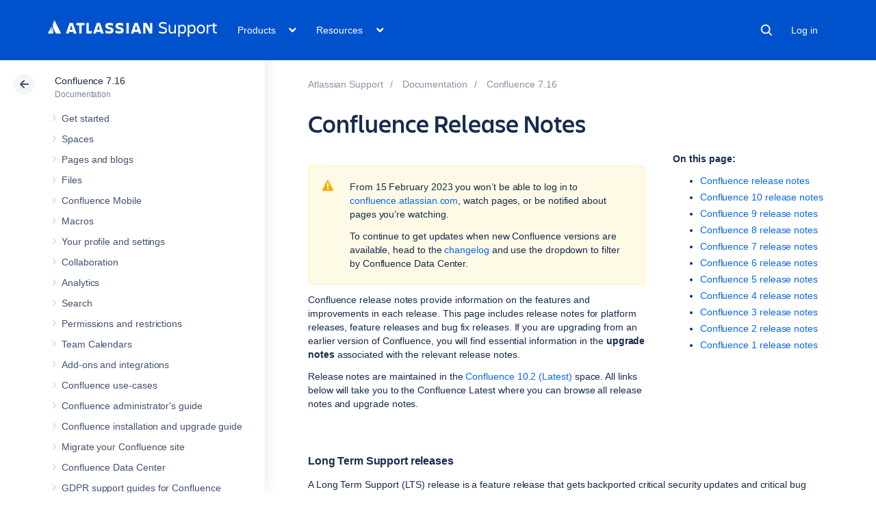

--- FILE ---
content_type: text/html;charset=utf-8
request_url: https://confluence.atlassian.com/conf716/confluence-release-notes-1108683513.html
body_size: 40347
content:



    










    
    
    
    


<!DOCTYPE html>
<html lang="en">
<head>
    

<meta charset="utf-8">
<meta http-equiv="X-UA-Compatible" content="IE=EDGE" />
<meta name="viewport" content="width=device-width, initial-scale=1" />
<meta name="cac-page-id" content="1108683513" />
<meta name="cac-space-key" content="CONF716" />
<meta name="cac-space-name" content="Confluence 7.16" />
<meta name="cac-base-url" content="" />
<meta name="cac-user-token" id="atlassian-token"  content="243d2d499682ac43a7dcbbb8a3f647d0850c77de">
<meta name="google-site-verification" content="WJJ7tHb2VT43pW6XPfWrJWJecm-VO42XsG7KVG_Dp8E" />
<meta name="botify-site-verification" content="QTXNdNPv8pJZJylqnzCLil52hqXwHZRE" >










	<meta name="product-name" content="Atlassian Support" />


	
			<meta name="page-type" content="documentation" />
	
<script class="SL_swap" id="transifex_live_js"></script>

	
	
	<script>
window.WRM=window.WRM||{};window.WRM._unparsedData=window.WRM._unparsedData||{};window.WRM._unparsedErrors=window.WRM._unparsedErrors||{};
WRM._unparsedData["com.atlassian.applinks.applinks-plugin:applinks-common-exported.entity-types"]="{\u0022singular\u0022:{\u0022refapp.charlie\u0022:\u0022Charlie\u0022,\u0022fecru.project\u0022:\u0022Crucible Project\u0022,\u0022fecru.repository\u0022:\u0022FishEye Repository\u0022,\u0022stash.project\u0022:\u0022Stash Project\u0022,\u0022generic.entity\u0022:\u0022Generic Project\u0022,\u0022confluence.space\u0022:\u0022Confluence Space\u0022,\u0022bamboo.project\u0022:\u0022Bamboo Project\u0022,\u0022jira.project\u0022:\u0022Jira Project\u0022},\u0022plural\u0022:{\u0022refapp.charlie\u0022:\u0022Charlies\u0022,\u0022fecru.project\u0022:\u0022Crucible Projects\u0022,\u0022fecru.repository\u0022:\u0022FishEye Repositories\u0022,\u0022stash.project\u0022:\u0022Stash Projects\u0022,\u0022generic.entity\u0022:\u0022Generic Projects\u0022,\u0022confluence.space\u0022:\u0022Confluence Spaces\u0022,\u0022bamboo.project\u0022:\u0022Bamboo Projects\u0022,\u0022jira.project\u0022:\u0022Jira Projects\u0022}}";
WRM._unparsedData["com.atlassian.plugins.atlassian-plugins-webresource-plugin:context-path.context-path"]="\u0022\u0022";
WRM._unparsedData["com.atlassian.applinks.applinks-plugin:applinks-common-exported.authentication-types"]="{\u0022com.atlassian.applinks.api.auth.types.BasicAuthenticationProvider\u0022:\u0022Basic Access\u0022,\u0022com.atlassian.applinks.api.auth.types.TrustedAppsAuthenticationProvider\u0022:\u0022Trusted Applications\u0022,\u0022com.atlassian.applinks.api.auth.types.CorsAuthenticationProvider\u0022:\u0022CORS\u0022,\u0022com.atlassian.applinks.api.auth.types.OAuthAuthenticationProvider\u0022:\u0022OAuth\u0022,\u0022com.atlassian.applinks.api.auth.types.TwoLeggedOAuthAuthenticationProvider\u0022:\u0022OAuth\u0022,\u0022com.atlassian.applinks.api.auth.types.TwoLeggedOAuthWithImpersonationAuthenticationProvider\u0022:\u0022OAuth\u0022,\u0022com.atlassian.applinks.api.auth.types.ThreeLeggedOAuth2AuthenticationProvider\u0022:\u0022OAuth 2.0\u0022}";
WRM._unparsedData["com.atlassian.applinks.applinks-plugin:applinks-common-exported.applinks-types"]="{\u0022crowd\u0022:\u0022Crowd\u0022,\u0022confluence\u0022:\u0022Confluence\u0022,\u0022fecru\u0022:\u0022FishEye / Crucible\u0022,\u0022stash\u0022:\u0022Stash\u0022,\u0022jiraMobile\u0022:\u0022Jira DC Mobile Application\u0022,\u0022jira\u0022:\u0022Jira\u0022,\u0022refapp\u0022:\u0022Reference Application\u0022,\u0022bamboo\u0022:\u0022Bamboo\u0022,\u0022confluenceMobile\u0022:\u0022Confluence DC Mobile Application\u0022,\u0022generic\u0022:\u0022Generic Application\u0022}";
WRM._unparsedData["com.atlassian.applinks.applinks-plugin:applinks-common-exported.applinks-help-paths"]="{\u0022entries\u0022:{\u0022applinks.docs.root\u0022:\u0022https://confluence.atlassian.com/display/APPLINKS-101/\u0022,\u0022applinks.docs.diagnostics.troubleshoot.sslunmatched\u0022:\u0022SSL+and+application+link+troubleshooting+guide\u0022,\u0022applinks.docs.diagnostics.troubleshoot.oauthsignatureinvalid\u0022:\u0022OAuth+troubleshooting+guide\u0022,\u0022applinks.docs.diagnostics.troubleshoot.oauthtimestamprefused\u0022:\u0022OAuth+troubleshooting+guide\u0022,\u0022applinks.docs.delete.entity.link\u0022:\u0022Create+links+between+projects\u0022,\u0022applinks.docs.adding.application.link\u0022:\u0022Link+Atlassian+applications+to+work+together\u0022,\u0022applinks.docs.administration.guide\u0022:\u0022Application+Links+Documentation\u0022,\u0022applinks.docs.oauth.security\u0022:\u0022OAuth+security+for+application+links\u0022,\u0022applinks.docs.troubleshoot.application.links\u0022:\u0022Troubleshoot+application+links\u0022,\u0022applinks.docs.diagnostics.troubleshoot.unknownerror\u0022:\u0022Network+and+connectivity+troubleshooting+guide\u0022,\u0022applinks.docs.configuring.auth.trusted.apps\u0022:\u0022Configuring+Trusted+Applications+authentication+for+an+application+link\u0022,\u0022applinks.docs.diagnostics.troubleshoot.authlevelunsupported\u0022:\u0022OAuth+troubleshooting+guide\u0022,\u0022applinks.docs.diagnostics.troubleshoot.ssluntrusted\u0022:\u0022SSL+and+application+link+troubleshooting+guide\u0022,\u0022applinks.docs.diagnostics.troubleshoot.unknownhost\u0022:\u0022Network+and+connectivity+troubleshooting+guide\u0022,\u0022applinks.docs.delete.application.link\u0022:\u0022Link+Atlassian+applications+to+work+together\u0022,\u0022applinks.docs.adding.project.link\u0022:\u0022Configuring+Project+links+across+Applications\u0022,\u0022applinks.docs.link.applications\u0022:\u0022Link+Atlassian+applications+to+work+together\u0022,\u0022applinks.docs.diagnostics.troubleshoot.oauthproblem\u0022:\u0022OAuth+troubleshooting+guide\u0022,\u0022applinks.docs.diagnostics.troubleshoot.migration\u0022:\u0022Update+application+links+to+use+OAuth\u0022,\u0022applinks.docs.relocate.application.link\u0022:\u0022Link+Atlassian+applications+to+work+together\u0022,\u0022applinks.docs.administering.entity.links\u0022:\u0022Create+links+between+projects\u0022,\u0022applinks.docs.upgrade.application.link\u0022:\u0022OAuth+security+for+application+links\u0022,\u0022applinks.docs.diagnostics.troubleshoot.connectionrefused\u0022:\u0022Network+and+connectivity+troubleshooting+guide\u0022,\u0022applinks.docs.configuring.auth.oauth\u0022:\u0022OAuth+security+for+application+links\u0022,\u0022applinks.docs.insufficient.remote.permission\u0022:\u0022OAuth+security+for+application+links\u0022,\u0022applinks.docs.configuring.application.link.auth\u0022:\u0022OAuth+security+for+application+links\u0022,\u0022applinks.docs.diagnostics\u0022:\u0022Application+links+diagnostics\u0022,\u0022applinks.docs.configured.authentication.types\u0022:\u0022OAuth+security+for+application+links\u0022,\u0022applinks.docs.adding.entity.link\u0022:\u0022Create+links+between+projects\u0022,\u0022applinks.docs.diagnostics.troubleshoot.unexpectedresponse\u0022:\u0022Network+and+connectivity+troubleshooting+guide\u0022,\u0022applinks.docs.configuring.auth.basic\u0022:\u0022Configuring+Basic+HTTP+Authentication+for+an+Application+Link\u0022,\u0022applinks.docs.diagnostics.troubleshoot.authlevelmismatch\u0022:\u0022OAuth+troubleshooting+guide\u0022}}";
if(window.WRM._dataArrived)window.WRM._dataArrived();</script>
<script src="/s/a4b518d69786e59cb33c2cb47393a2f5-CDN/-3j0hjp/9111/1h7j1tb/b1ea33877a44b171b8f0d440133973c9/_/download/contextbatch/js/_super/batch.js?locale=en-GB" data-wrm-key="_super" data-wrm-batch-type="context" data-initially-rendered></script>
<script src="/s/e31f4afd69a449faca295ca13331aee2-CDN/-3j0hjp/9111/1h7j1tb/9.12.11/_/download/batch/com.atlassian.auiplugin:split_aui.splitchunk.vendors--1d1867466a/com.atlassian.auiplugin:split_aui.splitchunk.vendors--1d1867466a.js?locale=en-GB" data-wrm-key="com.atlassian.auiplugin:split_aui.splitchunk.vendors--1d1867466a" data-wrm-batch-type="resource" data-initially-rendered></script>
<script src="/s/e31f4afd69a449faca295ca13331aee2-CDN/-3j0hjp/9111/1h7j1tb/9.12.11/_/download/batch/com.atlassian.auiplugin:split_aui.splitchunk.1d1867466a/com.atlassian.auiplugin:split_aui.splitchunk.1d1867466a.js?locale=en-GB" data-wrm-key="com.atlassian.auiplugin:split_aui.splitchunk.1d1867466a" data-wrm-batch-type="resource" data-initially-rendered></script>
<script src="/s/e31f4afd69a449faca295ca13331aee2-CDN/-3j0hjp/9111/1h7j1tb/9.12.11/_/download/batch/com.atlassian.auiplugin:split_aui.page.design-tokens-api/com.atlassian.auiplugin:split_aui.page.design-tokens-api.js?locale=en-GB" data-wrm-key="com.atlassian.auiplugin:split_aui.page.design-tokens-api" data-wrm-batch-type="resource" data-initially-rendered></script>
<script src="/s/d41d8cd98f00b204e9800998ecf8427e-CDN/-3j0hjp/9111/1h7j1tb/19.2.26/_/download/batch/confluence.extra.jira:amd-support/confluence.extra.jira:amd-support.js" data-wrm-key="confluence.extra.jira:amd-support" data-wrm-batch-type="resource" data-initially-rendered></script>
<script src="/s/d41d8cd98f00b204e9800998ecf8427e-CDN/-3j0hjp/9111/1h7j1tb/19.2.25/_/download/batch/com.atlassian.confluence.plugins.confluence-frontend:querystring/com.atlassian.confluence.plugins.confluence-frontend:querystring.js" data-wrm-key="com.atlassian.confluence.plugins.confluence-frontend:querystring" data-wrm-batch-type="resource" data-initially-rendered></script>
<script src="/s/d41d8cd98f00b204e9800998ecf8427e-CDN/-3j0hjp/9111/1h7j1tb/19.2.25/_/download/batch/com.atlassian.confluence.plugins.confluence-frontend:url/com.atlassian.confluence.plugins.confluence-frontend:url.js" data-wrm-key="com.atlassian.confluence.plugins.confluence-frontend:url" data-wrm-batch-type="resource" data-initially-rendered></script>
<script src="/s/d41d8cd98f00b204e9800998ecf8427e-CDN/-3j0hjp/9111/1h7j1tb/19.2.25/_/download/batch/com.atlassian.confluence.plugins.confluence-frontend:analytics-support/com.atlassian.confluence.plugins.confluence-frontend:analytics-support.js" data-wrm-key="com.atlassian.confluence.plugins.confluence-frontend:analytics-support" data-wrm-batch-type="resource" data-initially-rendered></script>
<script src="/s/d41d8cd98f00b204e9800998ecf8427e-CDN/-3j0hjp/9111/1h7j1tb/10.1.13/_/download/batch/com.atlassian.applinks.applinks-plugin:lodash-amd/com.atlassian.applinks.applinks-plugin:lodash-amd.js" data-wrm-key="com.atlassian.applinks.applinks-plugin:lodash-amd" data-wrm-batch-type="resource" data-initially-rendered></script>
<script src="/s/d41d8cd98f00b204e9800998ecf8427e-CDN/-3j0hjp/9111/1h7j1tb/10.1.13/_/download/batch/com.atlassian.applinks.applinks-plugin:applinks-lib/com.atlassian.applinks.applinks-plugin:applinks-lib.js" data-wrm-key="com.atlassian.applinks.applinks-plugin:applinks-lib" data-wrm-batch-type="resource" data-initially-rendered></script>
<script src="/s/e31f4afd69a449faca295ca13331aee2-CDN/-3j0hjp/9111/1h7j1tb/10.1.13/_/download/batch/com.atlassian.applinks.applinks-plugin:applinks-common-exported/com.atlassian.applinks.applinks-plugin:applinks-common-exported.js?locale=en-GB" data-wrm-key="com.atlassian.applinks.applinks-plugin:applinks-common-exported" data-wrm-batch-type="resource" data-initially-rendered></script>
<script src="/s/e31f4afd69a449faca295ca13331aee2-CDN/-3j0hjp/9111/1h7j1tb/9.12.11/_/download/batch/com.atlassian.auiplugin:split_aui.core/com.atlassian.auiplugin:split_aui.core.js?locale=en-GB" data-wrm-key="com.atlassian.auiplugin:split_aui.core" data-wrm-batch-type="resource" data-initially-rendered></script>
<script src="/s/e31f4afd69a449faca295ca13331aee2-CDN/-3j0hjp/9111/1h7j1tb/10.1.13/_/download/batch/com.atlassian.applinks.applinks-plugin:applinks-util-js/com.atlassian.applinks.applinks-plugin:applinks-util-js.js?locale=en-GB" data-wrm-key="com.atlassian.applinks.applinks-plugin:applinks-util-js" data-wrm-batch-type="resource" data-initially-rendered></script>
<script src="/s/e31f4afd69a449faca295ca13331aee2-CDN/-3j0hjp/9111/1h7j1tb/10.1.13/_/download/batch/com.atlassian.applinks.applinks-plugin:feature-oauth-dance/com.atlassian.applinks.applinks-plugin:feature-oauth-dance.js?locale=en-GB" data-wrm-key="com.atlassian.applinks.applinks-plugin:feature-oauth-dance" data-wrm-batch-type="resource" data-initially-rendered></script>
<script src="/s/d41d8cd98f00b204e9800998ecf8427e-CDN/-3j0hjp/9111/1h7j1tb/10.1.13/_/download/batch/com.atlassian.applinks.applinks-plugin:applinks-oauth-ui/com.atlassian.applinks.applinks-plugin:applinks-oauth-ui.js" data-wrm-key="com.atlassian.applinks.applinks-plugin:applinks-oauth-ui" data-wrm-batch-type="resource" data-initially-rendered></script>
<script src="/s/e31f4afd69a449faca295ca13331aee2-CDN/-3j0hjp/9111/1h7j1tb/19.2.26/_/download/batch/confluence.extra.jira:common/confluence.extra.jira:common.js?locale=en-GB" data-wrm-key="confluence.extra.jira:common" data-wrm-batch-type="resource" data-initially-rendered></script>
<script src="/s/d41d8cd98f00b204e9800998ecf8427e-CDN/-3j0hjp/9111/1h7j1tb/19.2.26/_/download/batch/confluence.extra.jira:jira-issues-view-mode-async-resource/confluence.extra.jira:jira-issues-view-mode-async-resource.js" data-wrm-key="confluence.extra.jira:jira-issues-view-mode-async-resource" data-wrm-batch-type="resource" data-initially-rendered></script>
<script src="/s/e31f4afd69a449faca295ca13331aee2-CDN/-3j0hjp/9111/1h7j1tb/9.12.11/_/download/batch/com.atlassian.auiplugin:split_aui.page.iconography/com.atlassian.auiplugin:split_aui.page.iconography.js?locale=en-GB" data-wrm-key="com.atlassian.auiplugin:split_aui.page.iconography" data-wrm-batch-type="resource" data-initially-rendered></script>
<script src="/s/e31f4afd69a449faca295ca13331aee2-CDN/-3j0hjp/9111/1h7j1tb/19.2.26/_/download/batch/confluence.extra.jira:jira-issues-view-mode-resources/confluence.extra.jira:jira-issues-view-mode-resources.js?locale=en-GB" data-wrm-key="confluence.extra.jira:jira-issues-view-mode-resources" data-wrm-batch-type="resource" data-initially-rendered></script>
<script src="/s/e31f4afd69a449faca295ca13331aee2-CDN/-3j0hjp/9111/1h7j1tb/19.2.26/_/download/batch/confluence.extra.jira:web-resources/confluence.extra.jira:web-resources.js?locale=en-GB" data-wrm-key="confluence.extra.jira:web-resources" data-wrm-batch-type="resource" data-initially-rendered></script>
<script src="/s/d41d8cd98f00b204e9800998ecf8427e-CDN/-3j0hjp/9111/1h7j1tb/2.23.9/_/download/batch/com.k15t.scroll.scroll-viewport:resource-editor-resource-omitter/com.k15t.scroll.scroll-viewport:resource-editor-resource-omitter.js" data-wrm-key="com.k15t.scroll.scroll-viewport:resource-editor-resource-omitter" data-wrm-batch-type="resource" data-initially-rendered></script>
<script src="/s/d41d8cd98f00b204e9800998ecf8427e-CDN/-3j0hjp/9111/1h7j1tb/2.23.9/_/download/batch/com.k15t.scroll.scroll-viewport:resource-quick-reload-manager-disabler/com.k15t.scroll.scroll-viewport:resource-quick-reload-manager-disabler.js" data-wrm-key="com.k15t.scroll.scroll-viewport:resource-quick-reload-manager-disabler" data-wrm-batch-type="resource" data-initially-rendered></script>

	<script>
window.WRM=window.WRM||{};window.WRM._unparsedData=window.WRM._unparsedData||{};window.WRM._unparsedErrors=window.WRM._unparsedErrors||{};
WRM._unparsedData["com.atlassian.applinks.applinks-plugin:applinks-common-exported.entity-types"]="{\u0022singular\u0022:{\u0022refapp.charlie\u0022:\u0022Charlie\u0022,\u0022fecru.project\u0022:\u0022Crucible Project\u0022,\u0022fecru.repository\u0022:\u0022FishEye Repository\u0022,\u0022stash.project\u0022:\u0022Stash Project\u0022,\u0022generic.entity\u0022:\u0022Generic Project\u0022,\u0022confluence.space\u0022:\u0022Confluence Space\u0022,\u0022bamboo.project\u0022:\u0022Bamboo Project\u0022,\u0022jira.project\u0022:\u0022Jira Project\u0022},\u0022plural\u0022:{\u0022refapp.charlie\u0022:\u0022Charlies\u0022,\u0022fecru.project\u0022:\u0022Crucible Projects\u0022,\u0022fecru.repository\u0022:\u0022FishEye Repositories\u0022,\u0022stash.project\u0022:\u0022Stash Projects\u0022,\u0022generic.entity\u0022:\u0022Generic Projects\u0022,\u0022confluence.space\u0022:\u0022Confluence Spaces\u0022,\u0022bamboo.project\u0022:\u0022Bamboo Projects\u0022,\u0022jira.project\u0022:\u0022Jira Projects\u0022}}";
WRM._unparsedData["com.atlassian.plugins.atlassian-plugins-webresource-plugin:context-path.context-path"]="\u0022\u0022";
WRM._unparsedData["com.atlassian.applinks.applinks-plugin:applinks-common-exported.authentication-types"]="{\u0022com.atlassian.applinks.api.auth.types.BasicAuthenticationProvider\u0022:\u0022Basic Access\u0022,\u0022com.atlassian.applinks.api.auth.types.TrustedAppsAuthenticationProvider\u0022:\u0022Trusted Applications\u0022,\u0022com.atlassian.applinks.api.auth.types.CorsAuthenticationProvider\u0022:\u0022CORS\u0022,\u0022com.atlassian.applinks.api.auth.types.OAuthAuthenticationProvider\u0022:\u0022OAuth\u0022,\u0022com.atlassian.applinks.api.auth.types.TwoLeggedOAuthAuthenticationProvider\u0022:\u0022OAuth\u0022,\u0022com.atlassian.applinks.api.auth.types.TwoLeggedOAuthWithImpersonationAuthenticationProvider\u0022:\u0022OAuth\u0022,\u0022com.atlassian.applinks.api.auth.types.ThreeLeggedOAuth2AuthenticationProvider\u0022:\u0022OAuth 2.0\u0022}";
WRM._unparsedData["com.atlassian.applinks.applinks-plugin:applinks-common-exported.applinks-types"]="{\u0022crowd\u0022:\u0022Crowd\u0022,\u0022confluence\u0022:\u0022Confluence\u0022,\u0022fecru\u0022:\u0022FishEye / Crucible\u0022,\u0022stash\u0022:\u0022Stash\u0022,\u0022jiraMobile\u0022:\u0022Jira DC Mobile Application\u0022,\u0022jira\u0022:\u0022Jira\u0022,\u0022refapp\u0022:\u0022Reference Application\u0022,\u0022bamboo\u0022:\u0022Bamboo\u0022,\u0022confluenceMobile\u0022:\u0022Confluence DC Mobile Application\u0022,\u0022generic\u0022:\u0022Generic Application\u0022}";
WRM._unparsedData["com.atlassian.applinks.applinks-plugin:applinks-common-exported.applinks-help-paths"]="{\u0022entries\u0022:{\u0022applinks.docs.root\u0022:\u0022https://confluence.atlassian.com/display/APPLINKS-101/\u0022,\u0022applinks.docs.diagnostics.troubleshoot.sslunmatched\u0022:\u0022SSL+and+application+link+troubleshooting+guide\u0022,\u0022applinks.docs.diagnostics.troubleshoot.oauthsignatureinvalid\u0022:\u0022OAuth+troubleshooting+guide\u0022,\u0022applinks.docs.diagnostics.troubleshoot.oauthtimestamprefused\u0022:\u0022OAuth+troubleshooting+guide\u0022,\u0022applinks.docs.delete.entity.link\u0022:\u0022Create+links+between+projects\u0022,\u0022applinks.docs.adding.application.link\u0022:\u0022Link+Atlassian+applications+to+work+together\u0022,\u0022applinks.docs.administration.guide\u0022:\u0022Application+Links+Documentation\u0022,\u0022applinks.docs.oauth.security\u0022:\u0022OAuth+security+for+application+links\u0022,\u0022applinks.docs.troubleshoot.application.links\u0022:\u0022Troubleshoot+application+links\u0022,\u0022applinks.docs.diagnostics.troubleshoot.unknownerror\u0022:\u0022Network+and+connectivity+troubleshooting+guide\u0022,\u0022applinks.docs.configuring.auth.trusted.apps\u0022:\u0022Configuring+Trusted+Applications+authentication+for+an+application+link\u0022,\u0022applinks.docs.diagnostics.troubleshoot.authlevelunsupported\u0022:\u0022OAuth+troubleshooting+guide\u0022,\u0022applinks.docs.diagnostics.troubleshoot.ssluntrusted\u0022:\u0022SSL+and+application+link+troubleshooting+guide\u0022,\u0022applinks.docs.diagnostics.troubleshoot.unknownhost\u0022:\u0022Network+and+connectivity+troubleshooting+guide\u0022,\u0022applinks.docs.delete.application.link\u0022:\u0022Link+Atlassian+applications+to+work+together\u0022,\u0022applinks.docs.adding.project.link\u0022:\u0022Configuring+Project+links+across+Applications\u0022,\u0022applinks.docs.link.applications\u0022:\u0022Link+Atlassian+applications+to+work+together\u0022,\u0022applinks.docs.diagnostics.troubleshoot.oauthproblem\u0022:\u0022OAuth+troubleshooting+guide\u0022,\u0022applinks.docs.diagnostics.troubleshoot.migration\u0022:\u0022Update+application+links+to+use+OAuth\u0022,\u0022applinks.docs.relocate.application.link\u0022:\u0022Link+Atlassian+applications+to+work+together\u0022,\u0022applinks.docs.administering.entity.links\u0022:\u0022Create+links+between+projects\u0022,\u0022applinks.docs.upgrade.application.link\u0022:\u0022OAuth+security+for+application+links\u0022,\u0022applinks.docs.diagnostics.troubleshoot.connectionrefused\u0022:\u0022Network+and+connectivity+troubleshooting+guide\u0022,\u0022applinks.docs.configuring.auth.oauth\u0022:\u0022OAuth+security+for+application+links\u0022,\u0022applinks.docs.insufficient.remote.permission\u0022:\u0022OAuth+security+for+application+links\u0022,\u0022applinks.docs.configuring.application.link.auth\u0022:\u0022OAuth+security+for+application+links\u0022,\u0022applinks.docs.diagnostics\u0022:\u0022Application+links+diagnostics\u0022,\u0022applinks.docs.configured.authentication.types\u0022:\u0022OAuth+security+for+application+links\u0022,\u0022applinks.docs.adding.entity.link\u0022:\u0022Create+links+between+projects\u0022,\u0022applinks.docs.diagnostics.troubleshoot.unexpectedresponse\u0022:\u0022Network+and+connectivity+troubleshooting+guide\u0022,\u0022applinks.docs.configuring.auth.basic\u0022:\u0022Configuring+Basic+HTTP+Authentication+for+an+Application+Link\u0022,\u0022applinks.docs.diagnostics.troubleshoot.authlevelmismatch\u0022:\u0022OAuth+troubleshooting+guide\u0022}}";
if(window.WRM._dataArrived)window.WRM._dataArrived();</script>
<link rel="stylesheet" href="/s/e56cea52e43525e64fd7fc46dc34c740-CDN/-3j0hjp/9111/1h7j1tb/b1ea33877a44b171b8f0d440133973c9/_/download/contextbatch/css/_super/batch.css" data-wrm-key="_super" data-wrm-batch-type="context" media="all">
<link rel="stylesheet" href="/s/d41d8cd98f00b204e9800998ecf8427e-CDN/-3j0hjp/9111/1h7j1tb/19.2.26/_/download/batch/confluence.extra.jira:common/confluence.extra.jira:common.css" data-wrm-key="confluence.extra.jira:common" data-wrm-batch-type="resource" media="all">
<link rel="stylesheet" href="/s/-3j0hjp/9111/1h7j1tb/29/_/styles/custom.css" media="all">

	
	

    <meta name="cac-page-title" content="Confluence Release Notes | Atlassian Support | Atlassian Documentation" />
    <title>Confluence Release Notes | Atlassian Support | Atlassian Documentation</title>

    <!-- Use light theme for all pages -->
    <script type="text/javascript">
        window.AJS.DesignTokens.setGlobalTheme({ colorMode: 'light' });
    </script>

    <script src='https://js.sentry-cdn.com/957cf26503db497eb94e931e6df0455d.min.js' crossorigin="anonymous"></script>

    <!-- OneTrust Production -->
            <script 
        src="https://atl-onetrust-wrapper.atlassian.com/assets/atl-onetrust-wrapper.min.js"
        type="text/javascript"
        data-domain="01964ae4-b651-73e5-a33c-45351e680986"
        data-test="false"
        data-geofence="false"
        data-sync="false"
        ></script>
    
    <script type="text/javascript">
        var loadExternalJS = function(url, location, callback) {
            var scriptTag = document.createElement('script');
            scriptTag.src = url;
            scriptTag.type = 'text/javascript';

            // bind the event to the callback function
            scriptTag.onreadystatechange = callback;
            scriptTag.onload = callback;
            location.appendChild(scriptTag);
        }
    </script>

    <script>
        function initializeATLAnalytics() {
            if (typeof ace !== 'undefined') {
        	      console.log('Initializing ATL analytics')
                ace.analytics.Initializer.initWithPageAnalytics('9nfqb81km3');
            }
        }
    </script>

    <script type="text/plain" class="optanon-category-2">
        loadExternalJS("https://atl-global.atlassian.com/js/atl-global.min.js", document.body, initializeATLAnalytics);
    </script>

    <script>
        
        window.cacProductMetadata = JSON.parse("[{\"productName\":\"Jira Software\",\"cloudSpace\":\"JIRASOFTWARECLOUD\",\"cloudBanner\":\"\",\"kbCloudSpace\":\"JIRAKB\",\"gsgCloudSpace\":\"GSWJSW\",\"kbServerSpace\":\"JIRAKB\",\"gsgServerSpace\":\"\",\"supportServerUrl\":\"https:\/\/support.atlassian.com\/jirasoftware\/\",\"supportCloudUrl\":\"https:\/\/support.atlassian.com\/jirasoftware-cloud\/\",\"marketplaceServerUrl\":\"https:\/\/marketplace.atlassian.com\/search?hosting=server&product=jira\",\"marketplaceCloudUrl\":\"https:\/\/marketplace.atlassian.com\/search?hosting=cloud&product=jira\",\"feedbackServerUrl\":\"https:\/\/jira.atlassian.com\/secure\/Dashboard.jspa\",\"feedbackCloudUrl\":\"https:\/\/jira.atlassian.com\/secure\/Dashboard.jspa\",\"licensingUrl\":\"https:\/\/www.atlassian.com\/licensing\/jira-software\",\"communityUrl\":\"https:\/\/community.atlassian.com\/t5\/JIRA-Software\/ct-p\/jira-software\",\"searchScope\":\"jirasoftwareallversions\",\"titleSuffix\":\"| Jira | Atlassian documentation\",\"serverVersions\":[{\"spaceId\":\"JIRASOFTWARESERVER\",\"banner\":\"\",\"number\":\"11.3\",\"showInList\":true},{\"spaceId\":\"JIRASOFTWARESERVER112\",\"banner\":\"\",\"number\":\"11.2\",\"showInList\":true},{\"spaceId\":\"JIRASOFTWARESERVER111\",\"banner\":\"\",\"number\":\"11.1\",\"showInList\":true},{\"spaceId\":\"JIRASOFTWARESERVER110\",\"banner\":\"\",\"number\":\"11.0\",\"showInList\":true},{\"spaceId\":\"JIRASOFTWARESERVER107\",\"banner\":\"\",\"number\":\"10.7\",\"showInList\":true},{\"spaceId\":\"JIRASOFTWARESERVER106\",\"banner\":\"\",\"number\":\"10.6\",\"showInList\":true},{\"spaceId\":\"JIRASOFTWARESERVER105\",\"banner\":\"\",\"number\":\"10.5\",\"showInList\":true},{\"spaceId\":\"JIRASOFTWARESERVER104\",\"banner\":\"\",\"number\":\"10.4\",\"showInList\":true},{\"spaceId\":\"JIRASOFTWARESERVER103\",\"banner\":\"\",\"number\":\"10.3\",\"showInList\":true},{\"spaceId\":\"JIRASOFTWARESERVER102\",\"banner\":\"\",\"number\":\"10.2\",\"showInList\":true},{\"spaceId\":\"JIRASOFTWARESERVER101\",\"banner\":\"\",\"number\":\"10.1\",\"showInList\":true},{\"spaceId\":\"JIRASOFTWARESERVER100\",\"banner\":\"\",\"number\":\"10.0\",\"showInList\":true},{\"spaceId\":\"JIRASOFTWARESERVER0917\",\"banner\":\"\",\"number\":\"9.17\",\"showInList\":true},{\"spaceId\":\"JIRASOFTWARESERVER0916\",\"banner\":\"\",\"number\":\"9.16\",\"showInList\":true},{\"spaceId\":\"JIRASOFTWARESERVER0915\",\"banner\":\"\",\"number\":\"9.15\",\"showInList\":true},{\"spaceId\":\"JIRASOFTWARESERVER0914\",\"banner\":\"\",\"number\":\"9.14\",\"showInList\":true},{\"spaceId\":\"JIRASOFTWARESERVER0913\",\"banner\":\"\",\"number\":\"9.13\",\"showInList\":true},{\"spaceId\":\"JIRASOFTWARESERVER0912\",\"banner\":\"\",\"number\":\"9.12\",\"showInList\":false},{\"spaceId\":\"JIRASOFTWARESERVER0911\",\"banner\":\"\",\"number\":\"9.11\",\"showInList\":false},{\"spaceId\":\"JIRASOFTWARESERVER0910\",\"banner\":\"\",\"number\":\"9.10\",\"showInList\":false}]},{\"productName\":\"Jira Service Management\",\"cloudSpace\":\"SERVICEDESKCLOUD\",\"cloudBanner\":\"\",\"kbCloudSpace\":\"\",\"gsgCloudSpace\":\"GSWJSD\",\"kbServerSpace\":\"\",\"gsgServerSpace\":\"\",\"supportServerUrl\":\"https:\/\/support.atlassian.com\/jira-service-management-server\/\",\"supportCloudUrl\":\"https:\/\/support.atlassian.com\/jira-service-management-cloud\/\",\"marketplaceServerUrl\":\"https:\/\/marketplace.atlassian.com\/search?hosting=server&product=jira-service-management\",\"marketplaceCloudUrl\":\"https:\/\/marketplace.atlassian.com\/search?hosting=cloud&product=jira-service-management\",\"feedbackServerUrl\":\"https:\/\/jira.atlassian.com\/secure\/Dashboard.jspa\",\"feedbackCloudUrl\":\"https:\/\/jira.atlassian.com\/secure\/Dashboard.jspa\",\"licensingUrl\":\"https:\/\/www.atlassian.com\/licensing\/jira-service-management#server-license\",\"communityUrl\":\"https:\/\/community.atlassian.com\/t5\/Jira-Service-Management\/ct-p\/jira-service-desk\",\"searchScope\":\"jiraservicedeskallversions\",\"titleSuffix\":\"| Service Desk Data Center and Server | Atlassian documentation\",\"serverVersions\":[{\"spaceId\":\"SERVICEDESKSERVER\",\"banner\":\"\",\"number\":\"11.3\",\"showInList\":true},{\"spaceId\":\"SERVICEMANAGEMENTSERVER112\",\"banner\":\"\",\"number\":\"11.2\",\"showInList\":true},{\"spaceId\":\"SERVICEMANAGEMENTSERVER111\",\"banner\":\"\",\"number\":\"11.1\",\"showInList\":true},{\"spaceId\":\"SERVICEMANAGEMENTSERVER110\",\"banner\":\"\",\"number\":\"11.0\",\"showInList\":true},{\"spaceId\":\"SERVICEMANAGEMENTSERVER107\",\"banner\":\"\",\"number\":\"10.7\",\"showInList\":true},{\"spaceId\":\"SERVICEMANAGEMENTSERVER106\",\"banner\":\"\",\"number\":\"10.6\",\"showInList\":true},{\"spaceId\":\"SERVICEMANAGEMENTSERVER105\",\"banner\":\"\",\"number\":\"10.5\",\"showInList\":true},{\"spaceId\":\"SERVICEMANAGEMENTSERVER104\",\"banner\":\"\",\"number\":\"10.4\",\"showInList\":true},{\"spaceId\":\"SERVICEMANAGEMENTSERVER103\",\"banner\":\"\",\"number\":\"10.3\",\"showInList\":true},{\"spaceId\":\"SERVICEMANAGEMENTSERVER102\",\"banner\":\"\",\"number\":\"10.2\",\"showInList\":true},{\"spaceId\":\"SERVICEMANAGEMENTSERVER101\",\"banner\":\"\",\"number\":\"10.1\",\"showInList\":true},{\"spaceId\":\"SERVICEMANAGEMENTSERVER100\",\"banner\":\"\",\"number\":\"10.0\",\"showInList\":true},{\"spaceId\":\"SERVICEMANAGEMENTSERVER0517\",\"banner\":\"\",\"number\":\"5.17\",\"showInList\":true},{\"spaceId\":\"SERVICEMANAGEMENTSERVER0516\",\"banner\":\"\",\"number\":\"5.16\",\"showInList\":true},{\"spaceId\":\"SERVICEMANAGEMENTSERVER0515\",\"banner\":\"\",\"number\":\"5.15\",\"showInList\":true},{\"spaceId\":\"SERVICEMANAGEMENTSERVER0514\",\"banner\":\"\",\"number\":\"5.14\",\"showInList\":true},{\"spaceId\":\"SERVICEMANAGEMENTSERVER0513\",\"banner\":\"\",\"number\":\"5.13\",\"showInList\":true},{\"spaceId\":\"SERVICEMANAGEMENTSERVER0512\",\"banner\":\"\",\"number\":\"5.12\",\"showInList\":false},{\"spaceId\":\"SERVICEMANAGEMENTSERVER0511\",\"banner\":\"\",\"number\":\"5.11\",\"showInList\":false},{\"spaceId\":\"SERVICEMANAGEMENTSERVER0510\",\"banner\":\"\",\"number\":\"5.10\",\"showInList\":false}]},{\"productName\":\"Jira Core\",\"cloudSpace\":\"\",\"cloudBanner\":\"\",\"kbCloudSpace\":\"\",\"gsgCloudSpace\":\"GSWJC\",\"kbServerSpace\":\"\",\"gsgServerSpace\":\"\",\"supportServerUrl\":\"https:\/\/support.atlassian.com\/jiracore\/\",\"supportCloudUrl\":\"https:\/\/support.atlassian.com\/jiracore-cloud\/\",\"marketplaceServerUrl\":\"https:\/\/marketplace.atlassian.com\/search?hosting=server&product=jira\",\"marketplaceCloudUrl\":\"https:\/\/marketplace.atlassian.com\/search?hosting=cloud&product=jira\",\"feedbackServerUrl\":\"https:\/\/jira.atlassian.com\/secure\/Dashboard.jspa\",\"feedbackCloudUrl\":\"https:\/\/jira.atlassian.com\/secure\/Dashboard.jspa\",\"licensingUrl\":\"https:\/\/www.atlassian.com\/licensing\/jira-core\",\"communityUrl\":\"https:\/\/community.atlassian.com\/t5\/JIRA-Core\/ct-p\/jira-core\",\"searchScope\":\"jiracoreallversions\",\"titleSuffix\":\"| Jira Data Center and Server | Atlassian documentation\",\"serverVersions\":[{\"spaceId\":\"JIRACORESERVER\",\"banner\":\"\",\"number\":\"9.12\",\"showInList\":true},{\"spaceId\":\"JIRACORESERVER0911\",\"banner\":\"\",\"number\":\"9.11\",\"showInList\":true},{\"spaceId\":\"JIRACORESERVER0910\",\"banner\":\"\",\"number\":\"9.10\",\"showInList\":true},{\"spaceId\":\"JIRACORESERVER0909\",\"banner\":\"\",\"number\":\"9.9\",\"showInList\":true},{\"spaceId\":\"JIRACORESERVER0908\",\"banner\":\"\",\"number\":\"9.8\",\"showInList\":true},{\"spaceId\":\"JIRACORESERVER0907\",\"banner\":\"\",\"number\":\"9.7\",\"showInList\":true},{\"spaceId\":\"JIRACORESERVER0906\",\"banner\":\"\",\"number\":\"9.6\",\"showInList\":true},{\"spaceId\":\"JIRACORESERVER0905\",\"banner\":\"\",\"number\":\"9.5\",\"showInList\":true},{\"spaceId\":\"JIRACORESERVER0904\",\"banner\":\"\",\"number\":\"9.4\",\"showInList\":true},{\"spaceId\":\"JIRACORESERVER0903\",\"banner\":\"\",\"number\":\"9.3\",\"showInList\":true},{\"spaceId\":\"JIRACORESERVER0902\",\"banner\":\"\",\"number\":\"9.2\",\"showInList\":true},{\"spaceId\":\"JIRACORESERVER0901\",\"banner\":\"\",\"number\":\"9.1\",\"showInList\":true},{\"spaceId\":\"JIRACORESERVER090\",\"banner\":\"\",\"number\":\"9.0\",\"showInList\":true},{\"spaceId\":\"JIRACORESERVER822\",\"banner\":\"\",\"number\":\"8.22\",\"showInList\":true},{\"spaceId\":\"JIRACORESERVER0821\",\"banner\":\"\",\"number\":\"8.21\",\"showInList\":true},{\"spaceId\":\"JIRACORESERVER0820\",\"banner\":\"\",\"number\":\"8.20\",\"showInList\":true}]},{\"productName\":\"Confluence\",\"cloudSpace\":\"ConfCloud\",\"cloudBanner\":\"\",\"kbCloudSpace\":\"CONFKB\",\"gsgCloudSpace\":\"GSWCC\",\"kbServerSpace\":\"CONFKB\",\"gsgServerSpace\":\"\",\"supportServerUrl\":\"https:\/\/support.atlassian.com\/confluence\/\",\"supportCloudUrl\":\"https:\/\/support.atlassian.com\/confluence-cloud\/\",\"marketplaceServerUrl\":\"https:\/\/marketplace.atlassian.com\/search?hosting=server&product=confluence\",\"marketplaceCloudUrl\":\"https:\/\/marketplace.atlassian.com\/search?hosting=cloud&product=confluence\",\"feedbackServerUrl\":\"https:\/\/jira.atlassian.com\/secure\/Dashboard.jspa\",\"feedbackCloudUrl\":\"https:\/\/jira.atlassian.com\/secure\/Dashboard.jspa\",\"licensingUrl\":\"https:\/\/www.atlassian.com\/licensing\/confluence\",\"communityUrl\":\"https:\/\/community.atlassian.com\/t5\/Confluence\/ct-p\/confluence\",\"searchScope\":\"confluenceallversions\",\"titleSuffix\":\"| Confluence | Atlassian documentation\",\"serverVersions\":[{\"spaceId\":\"DOC\",\"banner\":\"\",\"number\":\"10.2\",\"showInList\":true},{\"spaceId\":\"CONF101\",\"banner\":\"\",\"number\":\"10.1\",\"showInList\":true},{\"spaceId\":\"CONF100\",\"banner\":\"\",\"number\":\"10.0\",\"showInList\":true},{\"spaceId\":\"CONF95\",\"banner\":\"\",\"number\":\"9.5\",\"showInList\":true},{\"spaceId\":\"CONF94\",\"banner\":\"\",\"number\":\"9.4\",\"showInList\":true},{\"spaceId\":\"CONF93\",\"banner\":\"\",\"number\":\"9.3\",\"showInList\":true},{\"spaceId\":\"CONF92\",\"banner\":\"\",\"number\":\"9.2\",\"showInList\":true},{\"spaceId\":\"CONF91\",\"banner\":\"\",\"number\":\"9.1\",\"showInList\":true},{\"spaceId\":\"CONF90\",\"banner\":\"\",\"number\":\"9.0\",\"showInList\":true},{\"spaceId\":\"CONF89\",\"banner\":\"\",\"number\":\"8.9\",\"showInList\":true},{\"spaceId\":\"CONF88\",\"banner\":\"\",\"number\":\"8.8\",\"showInList\":true},{\"spaceId\":\"CONF87\",\"banner\":\"\",\"number\":\"8.7\",\"showInList\":true},{\"spaceId\":\"CONF86\",\"banner\":\"\",\"number\":\"8.6\",\"showInList\":true},{\"spaceId\":\"CONF85\",\"banner\":\"\",\"number\":\"8.5\",\"showInList\":true},{\"spaceId\":\"CONF84\",\"banner\":\"\",\"number\":\"8.4\",\"showInList\":true},{\"spaceId\":\"CONF83\",\"banner\":\"\",\"number\":\"8.3\",\"showInList\":true},{\"spaceId\":\"CONF82\",\"banner\":\"\",\"number\":\"8.2\",\"showInList\":true},{\"spaceId\":\"CONF81\",\"banner\":\"\",\"number\":\"8.1\",\"showInList\":true}]},{\"productName\":\"Hipchat\",\"cloudSpace\":\"\",\"cloudBanner\":\"\",\"kbCloudSpace\":\"\",\"gsgCloudSpace\":\"\",\"kbServerSpace\":\"HIPCHATKB\",\"gsgServerSpace\":\"\",\"supportServerUrl\":\"https:\/\/support.atlassian.com\/hipchat\/\",\"supportCloudUrl\":\"https:\/\/support.atlassian.com\/hipchat-cloud\/\",\"marketplaceServerUrl\":\"https:\/\/marketplace.atlassian.com\/search?hosting=server&product=hipchat\",\"marketplaceCloudUrl\":\"https:\/\/marketplace.atlassian.com\/search?hosting=cloud&product=hipchat\",\"feedbackServerUrl\":\"https:\/\/jira.atlassian.com\/secure\/Dashboard.jspa\",\"feedbackCloudUrl\":\"https:\/\/jira.atlassian.com\/secure\/Dashboard.jspa\",\"licensingUrl\":\"https:\/\/www.atlassian.com\/licensing\/hipchat\",\"communityUrl\":\"https:\/\/community.atlassian.com\/t5\/HipChat\/ct-p\/hipchat\",\"searchScope\":\"hipchatallversions\",\"titleSuffix\":\"\",\"serverVersions\":[{\"spaceId\":\"HIPCHATDC3\",\"banner\":\"Hipchat Data Center reached end of life on 26 September 2019\",\"number\":\"Data Center\",\"showInList\":true},{\"spaceId\":\"HC\",\"banner\":\"Hipchat Server 2.4 will reach end of life on 30 June 2020\",\"number\":\"Server\",\"showInList\":true}]},{\"productName\":\"Bitbucket\",\"cloudSpace\":\"BITBUCKET\",\"cloudBanner\":\"\",\"kbCloudSpace\":\"BBKB\",\"gsgCloudSpace\":\"GSWBB\",\"kbServerSpace\":\"BitbucketServerKB\",\"gsgServerSpace\":\"\",\"supportServerUrl\":\"https:\/\/support.atlassian.com\/bitbucket\/\",\"supportCloudUrl\":\"https:\/\/support.atlassian.com\/bitbucket-cloud\/\",\"marketplaceServerUrl\":\"https:\/\/marketplace.atlassian.com\/search?hosting=server&product=bitbucket\",\"marketplaceCloudUrl\":\"https:\/\/marketplace.atlassian.com\/search?hosting=cloud&product=bitbucket\",\"feedbackServerUrl\":\"https:\/\/jira.atlassian.com\/secure\/Dashboard.jspa\",\"feedbackCloudUrl\":\"https:\/\/jira.atlassian.com\/secure\/Dashboard.jspa\",\"licensingUrl\":\"https:\/\/www.atlassian.com\/licensing\/bitbucket-server\",\"communityUrl\":\"https:\/\/community.atlassian.com\/t5\/Bitbucket\/ct-p\/bitbucket\",\"searchScope\":\"bitbucketallversions\",\"titleSuffix\":\"| Bitbucket | Atlassian documentation\",\"serverVersions\":[{\"spaceId\":\"BITBUCKETSERVER\",\"banner\":\"\",\"number\":\"10.1\",\"showInList\":true},{\"spaceId\":\"BITBUCKETSERVER100\",\"banner\":\"\",\"number\":\"10.0\",\"showInList\":true},{\"spaceId\":\"BITBUCKETSERVER096\",\"banner\":\"\",\"number\":\"9.6\",\"showInList\":true},{\"spaceId\":\"BITBUCKETSERVER095\",\"banner\":\"\",\"number\":\"9.5\",\"showInList\":true},{\"spaceId\":\"BITBUCKETSERVER094\",\"banner\":\"\",\"number\":\"9.4\",\"showInList\":true},{\"spaceId\":\"BITBUCKETSERVER093\",\"banner\":\"\",\"number\":\"9.3\",\"showInList\":true},{\"spaceId\":\"BITBUCKETSERVER092\",\"banner\":\"\",\"number\":\"9.2\",\"showInList\":true},{\"spaceId\":\"BITBUCKETSERVER091\",\"banner\":\"\",\"number\":\"9.1\",\"showInList\":true},{\"spaceId\":\"BITBUCKETSERVER090\",\"banner\":\"\",\"number\":\"9.0\",\"showInList\":true},{\"spaceId\":\"BITBUCKETSERVER0819\",\"banner\":\"\",\"number\":\"8.19\",\"showInList\":true},{\"spaceId\":\"BITBUCKETSERVER0818\",\"banner\":\"\",\"number\":\"8.18\",\"showInList\":true},{\"spaceId\":\"BITBUCKETSERVER0817\",\"banner\":\"\",\"number\":\"8.17\",\"showInList\":true},{\"spaceId\":\"BITBUCKETSERVER0816\",\"banner\":\"\",\"number\":\"8.16\",\"showInList\":true},{\"spaceId\":\"BITBUCKETSERVER0815\",\"banner\":\"\",\"number\":\"8.15\",\"showInList\":true},{\"spaceId\":\"BITBUCKETSERVER0814\",\"banner\":\"\",\"number\":\"8.14\",\"showInList\":true},{\"spaceId\":\"BITBUCKETSERVER0813\",\"banner\":\"\",\"number\":\"8.13\",\"showInList\":true},{\"spaceId\":\"BITBUCKETSERVER0812\",\"banner\":\"\",\"number\":\"8.12\",\"showInList\":true},{\"spaceId\":\"BITBUCKETSERVER0811\",\"banner\":\"\",\"number\":\"8.11\",\"showInList\":true},{\"spaceId\":\"BITBUCKETSERVER0810\",\"banner\":\"\",\"number\":\"8.10\",\"showInList\":true},{\"spaceId\":\"BITBUCKETSERVER089\",\"banner\":\"\",\"number\":\"8.9\",\"showInList\":true},{\"spaceId\":\"BITBUCKETSERVER088\",\"banner\":\"\",\"number\":\"8.8\",\"showInList\":true},{\"spaceId\":\"BITBUCKETSERVER087\",\"banner\":\"\",\"number\":\"8.7\",\"showInList\":true}]},{\"productName\":\"Advanced Roadmaps for Jira\",\"cloudSpace\":\"AdvancedRoadmapsCloud\",\"cloudBanner\":\"Portfolio for Jira is now Advanced Roadmaps. <a href=\\\"https:\/\/community.atlassian.com\/t5\/Portfolio-for-Jira-articles\/Portfolio-for-Jira-is-now-Advanced-Roadmaps\/ba-p\/1354906\\\">Learn more<\/a>\",\"kbCloudSpace\":\"PORTFOLIOKB\",\"gsgCloudSpace\":\"\",\"kbServerSpace\":\"PORTFOLIOKB\",\"gsgServerSpace\":\"\",\"supportServerUrl\":\"https:\/\/support.atlassian.com\/advanced-roadmaps-for-jira-server\/\",\"supportCloudUrl\":\"https:\/\/support.atlassian.com\/advanced-roadmaps-for-jira-cloud\/\",\"marketplaceServerUrl\":\"https:\/\/marketplace.atlassian.com\",\"marketplaceCloudUrl\":\"https:\/\/marketplace.atlassian.com\",\"feedbackServerUrl\":\"https:\/\/jira.atlassian.com\/secure\/Dashboard.jspa\",\"feedbackCloudUrl\":\"https:\/\/jira.atlassian.com\/secure\/Dashboard.jspa\",\"licensingUrl\":\"https:\/\/www.atlassian.com\/licensing\/jira-advanced-roadmaps\",\"communityUrl\":\"https:\/\/community.atlassian.com\/t5\/Advanced-Roadmaps\/ct-p\/portfolio-for-jira\",\"searchScope\":\"jiraportfolioallversions\",\"titleSuffix\":\"\",\"serverVersions\":[{\"spaceId\":\"JIRAPORTFOLIOSERVER\",\"banner\":\"<b>Advanced Roadmaps is now part of Jira Software Data Center<\/b>\\u2028<br><a href=\\\"https:\/\/www.atlassian.com\/migration\/faqs#apps\\\"latest> See our FAQ to find out how this affects your site<\/a>\\u2028<br>\\u2028<br>\\u2028These docs are for Advanced Roadmaps version 3.29 and older.<br>If you\u2019re using Jira 8.15 or higher, see <a href=\\\"https:\/\/confluence.atlassian.com\/display\/JIRASOFTWARESERVER\/Discover+Advanced+Roadmaps+for+Jira\\\"> Advanced Roadmaps in the Jira documentation<\/a>\",\"number\":\"3.29\",\"showInList\":true},{\"spaceId\":\"ADVANCEDROADMAPSSERVER0328\",\"banner\":\"\",\"number\":\"3.28\",\"showInList\":true},{\"spaceId\":\"ADVANCEDROADMAPSSERVER0327\",\"banner\":\"\",\"number\":\"3.27\",\"showInList\":true},{\"spaceId\":\"JIRAPORTFOLIOSERVER0326\",\"banner\":\"\",\"number\":\"3.26\",\"showInList\":true},{\"spaceId\":\"JIRAPORTFOLIOSERVER0325\",\"banner\":\"\",\"number\":\"3.25\",\"showInList\":true},{\"spaceId\":\"JIRAPORTFOLIOSERVER0324\",\"banner\":\"\",\"number\":\"3.24\",\"showInList\":true},{\"spaceId\":\"JIRAPORTFOLIOSERVER0323\",\"banner\":\"\",\"number\":\"3.23\",\"showInList\":true},{\"spaceId\":\"JIRAPORTFOLIOSERVER0322\",\"banner\":\"\",\"number\":\"3.22\",\"showInList\":true},{\"spaceId\":\"JIRAPORTFOLIOSERVER0321\",\"banner\":\"\",\"number\":\"3.21\",\"showInList\":true},{\"spaceId\":\"JIRAPORTFOLIOSERVER0320\",\"banner\":\"\",\"number\":\"3.20\",\"showInList\":true},{\"spaceId\":\"JIRAPORTFOLIOSERVER0319\",\"banner\":\"\",\"number\":\"3.19\",\"showInList\":true},{\"spaceId\":\"JIRAPORTFOLIOSERVER0318\",\"banner\":\"\",\"number\":\"3.18\",\"showInList\":true},{\"spaceId\":\"JIRAPORTFOLIOSERVER0317\",\"banner\":\"\",\"number\":\"3.17\",\"showInList\":true},{\"spaceId\":\"JIRAPORTFOLIOSERVER0316\",\"banner\":\"\",\"number\":\"3.16\",\"showInList\":true},{\"spaceId\":\"JIRAPORTFOLIOSERVER0315\",\"banner\":\"\",\"number\":\"3.15\",\"showInList\":true},{\"spaceId\":\"JIRAPORTFOLIOSERVER0314\",\"banner\":\"\",\"number\":\"3.14\",\"showInList\":true},{\"spaceId\":\"JIRAPORTFOLIOSERVER0313\",\"banner\":\"\",\"number\":\"3.13\",\"showInList\":true},{\"spaceId\":\"JIRAPORTFOLIOSERVER0312\",\"banner\":\"\",\"number\":\"3.12\",\"showInList\":true},{\"spaceId\":\"JIRAPORTFOLIOSERVER0311\",\"banner\":\"\",\"number\":\"3.11\",\"showInList\":true},{\"spaceId\":\"JIRAPORTFOLIOSERVER0310\",\"banner\":\"\",\"number\":\"3.10\",\"showInList\":true},{\"spaceId\":\"JIRAPORTFOLIOSERVER039\",\"banner\":\"\",\"number\":\"3.9\",\"showInList\":true},{\"spaceId\":\"JIRAPORTFOLIOSERVER038\",\"banner\":\"\",\"number\":\"3.8\",\"showInList\":true},{\"spaceId\":\"JIRAPORTFOLIOSERVER037\",\"banner\":\"\",\"number\":\"3.7\",\"showInList\":true},{\"spaceId\":\"JIRAPORTFOLIOSERVER036\",\"banner\":\"\",\"number\":\"3.6\",\"showInList\":true},{\"spaceId\":\"JIRAPORTFOLIOSERVER035\",\"banner\":\"\",\"number\":\"3.5\",\"showInList\":true},{\"spaceId\":\"JIRAPORTFOLIOSERVER034\",\"banner\":\"\",\"number\":\"3.4\",\"showInList\":true},{\"spaceId\":\"JIRAPORTFOLIOSERVER033\",\"banner\":\"\",\"number\":\"3.3\",\"showInList\":true},{\"spaceId\":\"JIRAPORTFOLIOSERVER032\",\"banner\":\"\",\"number\":\"3.2\",\"showInList\":true},{\"spaceId\":\"JIRAPORTFOLIOSERVER031\",\"banner\":\"\",\"number\":\"3.1\",\"showInList\":true},{\"spaceId\":\"JIRAPORTFOLIOSERVER030\",\"banner\":\"\",\"number\":\"3.0\",\"showInList\":true},{\"spaceId\":\"JIRAPORTFOLIOSERVER0227\",\"banner\":\"\",\"number\":\"2.27\",\"showInList\":true},{\"spaceId\":\"JIRAPORTFOLIOSERVER0226\",\"banner\":\"\",\"number\":\"2.26\",\"showInList\":true},{\"spaceId\":\"JIRAPORTFOLIOSERVER0225\",\"banner\":\"\",\"number\":\"2.25\",\"showInList\":true},{\"spaceId\":\"JIRAPORTFOLIOSERVER0224\",\"banner\":\"\",\"number\":\"2.24\",\"showInList\":true},{\"spaceId\":\"JIRAPORTFOLIOSERVER0223\",\"banner\":\"\",\"number\":\"2.23\",\"showInList\":true},{\"spaceId\":\"JIRAPORTFOLIOSERVER0222\",\"banner\":\"\",\"number\":\"2.22\",\"showInList\":true},{\"spaceId\":\"JIRAPORTFOLIOSERVER0221\",\"banner\":\"\",\"number\":\"2.21\",\"showInList\":true},{\"spaceId\":\"JIRAPORTFOLIOSERVER0220\",\"banner\":\"\",\"number\":\"2.20\",\"showInList\":true},{\"spaceId\":\"JIRAPORTFOLIOSERVER0219\",\"banner\":\"\",\"number\":\"2.19\",\"showInList\":true},{\"spaceId\":\"JIRAPORTFOLIOSERVER0218\",\"banner\":\"\",\"number\":\"2.18\",\"showInList\":true},{\"spaceId\":\"JIRAPORTFOLIOSERVER0217\",\"banner\":\"\",\"number\":\"2.17\",\"showInList\":true},{\"spaceId\":\"JIRAPORTFOLIOSERVER0216\",\"banner\":\"\",\"number\":\"2.16\",\"showInList\":true},{\"spaceId\":\"JIRAPORTFOLIOSERVER0215\",\"banner\":\"\",\"number\":\"2.15\",\"showInList\":true},{\"spaceId\":\"JIRAPORTFOLIOSERVER0214\",\"banner\":\"\",\"number\":\"2.14\",\"showInList\":true},{\"spaceId\":\"JIRAPORTFOLIOSERVER0213\",\"banner\":\"\",\"number\":\"2.13\",\"showInList\":true},{\"spaceId\":\"JIRAPORTFOLIOSERVER0212\",\"banner\":\"\",\"number\":\"2.12\",\"showInList\":true},{\"spaceId\":\"JIRAPORTFOLIOSERVER0211\",\"banner\":\"\",\"number\":\"2.11\",\"showInList\":true},{\"spaceId\":\"JIRAPORTFOLIOSERVER0210\",\"banner\":\"\",\"number\":\"2.10\",\"showInList\":true},{\"spaceId\":\"JIRAPORTFOLIOSERVER029\",\"banner\":\"\",\"number\":\"2.9\",\"showInList\":true},{\"spaceId\":\"JIRAPORTFOLIOSERVER028\",\"banner\":\"\",\"number\":\"2.8\",\"showInList\":true},{\"spaceId\":\"JIRAPORTFOLIOSERVER027\",\"banner\":\"\",\"number\":\"2.7\",\"showInList\":true},{\"spaceId\":\"JIRAPORTFOLIOSERVER026\",\"banner\":\"\",\"number\":\"2.6\",\"showInList\":true},{\"spaceId\":\"JIRAPORTFOLIOSERVER025\",\"banner\":\"\",\"number\":\"2.5\",\"showInList\":true},{\"spaceId\":\"JIRAPORTFOLIOSERVER024\",\"banner\":\"\",\"number\":\"2.4\",\"showInList\":true},{\"spaceId\":\"JIRAPORTFOLIOSERVER023\",\"banner\":\"\",\"number\":\"2.3\",\"showInList\":true},{\"spaceId\":\"JIRAPORTFOLIOSERVER022\",\"banner\":\"\",\"number\":\"2.2\",\"showInList\":true}]},{\"productName\":\"Questions for Confluence\",\"cloudSpace\":\"QUESTIONSCLOUD\",\"cloudBanner\":\"\",\"kbCloudSpace\":\"CQKB\",\"gsgCloudSpace\":\"\",\"kbServerSpace\":\"CQKB\",\"gsgServerSpace\":\"\",\"supportServerUrl\":\"https:\/\/support.atlassian.com\/questionsforconfluence\/\",\"supportCloudUrl\":\"https:\/\/support.atlassian.com\/questionsforconfluence-cloud\/\",\"marketplaceServerUrl\":\"https:\/\/marketplace.atlassian.com\",\"marketplaceCloudUrl\":\"https:\/\/marketplace.atlassian.com\",\"feedbackServerUrl\":\"https:\/\/jira.atlassian.com\/secure\/Dashboard.jspa\",\"feedbackCloudUrl\":\"https:\/\/jira.atlassian.com\/secure\/Dashboard.jspa\",\"licensingUrl\":\"https:\/\/www.atlassian.com\/licensing\/confluence-questions\",\"communityUrl\":\"https:\/\/community.atlassian.com\/t5\/Questions-for-Confluence\/ct-p\/questions-for-confluence\",\"searchScope\":\"confluencequestionsallversions\",\"titleSuffix\":\"| Questions for Confluence | Atlassian documentation\",\"serverVersions\":[{\"spaceId\":\"QUESTIONS\",\"banner\":\"\",\"number\":\"3.0\",\"showInList\":true}]},{\"productName\":\"Bamboo\",\"cloudSpace\":\"\",\"cloudBanner\":\"Atlassian strives to provide high quality and evolving products to our customers. With this in mind, we\'ve made the decision to discontinue our Bamboo Cloud offering on 31 January 2017. <a href=\\\"https:\/\/confluence.atlassian.com\/display\/BAMBOOCLOUD\/Bamboo+Cloud+EOL\\\">Learn more<\/a>\",\"kbCloudSpace\":\"\",\"gsgCloudSpace\":\"\",\"kbServerSpace\":\"BAMKB\",\"gsgServerSpace\":\"\",\"supportServerUrl\":\"https:\/\/support.atlassian.com\/bamboo\/\",\"supportCloudUrl\":\"https:\/\/support.atlassian.com\/bamboo\/\",\"marketplaceServerUrl\":\"https:\/\/marketplace.atlassian.com\/search?hosting=server&product=bamboo\",\"marketplaceCloudUrl\":\"https:\/\/marketplace.atlassian.com\/search?hosting=cloud&product=bamboo\",\"feedbackServerUrl\":\"https:\/\/jira.atlassian.com\/secure\/Dashboard.jspa\",\"feedbackCloudUrl\":\"https:\/\/jira.atlassian.com\/secure\/Dashboard.jspa\",\"licensingUrl\":\"https:\/\/www.atlassian.com\/licensing\/bamboo\",\"communityUrl\":\"https:\/\/community.atlassian.com\/t5\/Bamboo\/ct-p\/bamboo\",\"searchScope\":\"bambooallversions\",\"titleSuffix\":\"| Bamboo Server | Atlassian documentation\",\"serverVersions\":[{\"spaceId\":\"BAMBOO\",\"banner\":\"\",\"number\":\"12.1\",\"showInList\":true},{\"spaceId\":\"BAMBOO1210\",\"banner\":\"\",\"number\":\"12.1\",\"showInList\":false},{\"spaceId\":\"BAMBOO1200\",\"banner\":\"\",\"number\":\"12.0\",\"showInList\":true},{\"spaceId\":\"BAMBOO1100\",\"banner\":\"\",\"number\":\"11.0\",\"showInList\":true},{\"spaceId\":\"BAMBOO1020\",\"banner\":\"\",\"number\":\"10.2\",\"showInList\":true},{\"spaceId\":\"BAMBOO1010\",\"banner\":\"\",\"number\":\"10.1\",\"showInList\":true},{\"spaceId\":\"BAMBOO1000\",\"banner\":\"\",\"number\":\"10.0\",\"showInList\":true},{\"spaceId\":\"BAMBOO0906\",\"banner\":\"\",\"number\":\"9.6\",\"showInList\":true},{\"spaceId\":\"BAMBOO0905\",\"banner\":\"\",\"number\":\"9.5\",\"showInList\":true},{\"spaceId\":\"BAMBOO0904\",\"banner\":\"\",\"number\":\"9.4\",\"showInList\":true},{\"spaceId\":\"BAMBOO0903\",\"banner\":\"\",\"number\":\"9.3\",\"showInList\":false},{\"spaceId\":\"BAMBOO0902\",\"banner\":\"\",\"number\":\"9.2\",\"showInList\":false},{\"spaceId\":\"BAMBOO0901\",\"banner\":\"\",\"number\":\"9.1\",\"showInList\":false},{\"spaceId\":\"BAMBOO0900\",\"banner\":\"\",\"number\":\"9.0\",\"showInList\":false},{\"spaceId\":\"BAMBOO0802\",\"banner\":\"\",\"number\":\"8.2\",\"showInList\":false}]},{\"productName\":\"Fisheye\",\"cloudSpace\":\"\",\"cloudBanner\":\"\",\"kbCloudSpace\":\"\",\"gsgCloudSpace\":\"\",\"kbServerSpace\":\"FISHKB\",\"gsgServerSpace\":\"\",\"supportServerUrl\":\"https:\/\/support.atlassian.com\/fisheye\/\",\"supportCloudUrl\":\"https:\/\/support.atlassian.com\/fisheye\/\",\"marketplaceServerUrl\":\"https:\/\/marketplace.atlassian.com\/search?hosting=server&product=fisheye-crucible\",\"marketplaceCloudUrl\":\"https:\/\/marketplace.atlassian.com\",\"feedbackServerUrl\":\"https:\/\/jira.atlassian.com\/secure\/Dashboard.jspa\",\"feedbackCloudUrl\":\"https:\/\/jira.atlassian.com\/secure\/Dashboard.jspa\",\"licensingUrl\":\"https:\/\/www.atlassian.com\/licensing\/fisheye\",\"communityUrl\":\"https:\/\/community.atlassian.com\/t5\/FishEye-Crucible\/ct-p\/fisheye-crucible\",\"searchScope\":\"fisheyeallversions\",\"titleSuffix\":\"\",\"serverVersions\":[{\"spaceId\":\"FISHEYE\",\"banner\":\"\",\"number\":\"4.9\",\"showInList\":true},{\"spaceId\":\"FISHEYE048\",\"banner\":\"\",\"number\":\"4.8\",\"showInList\":true},{\"spaceId\":\"FISHEYE047\",\"banner\":\"\",\"number\":\"4.7\",\"showInList\":true},{\"spaceId\":\"FISHEYE046\",\"banner\":\"\",\"number\":\"4.6\",\"showInList\":true},{\"spaceId\":\"FISHEYE045\",\"banner\":\"\",\"number\":\"4.5\",\"showInList\":true},{\"spaceId\":\"FISHEYE044\",\"banner\":\"\",\"number\":\"4.4\",\"showInList\":true},{\"spaceId\":\"FISHEYE043\",\"banner\":\"\",\"number\":\"4.3\",\"showInList\":true},{\"spaceId\":\"FISHEYE042\",\"banner\":\"\",\"number\":\"4.2\",\"showInList\":true},{\"spaceId\":\"FISHEYE041\",\"banner\":\"\",\"number\":\"4.1\",\"showInList\":true}]},{\"productName\":\"Crucible\",\"cloudSpace\":\"\",\"cloudBanner\":\"\",\"kbCloudSpace\":\"\",\"gsgCloudSpace\":\"\",\"kbServerSpace\":\"FISHKB\",\"gsgServerSpace\":\"\",\"supportServerUrl\":\"https:\/\/support.atlassian.com\/crucible\/\",\"supportCloudUrl\":\"https:\/\/support.atlassian.com\/crucible\/\",\"marketplaceServerUrl\":\"https:\/\/marketplace.atlassian.com\/search?hosting=server&product=fisheye-crucible\",\"marketplaceCloudUrl\":\"https:\/\/marketplace.atlassian.com\",\"feedbackServerUrl\":\"https:\/\/jira.atlassian.com\/secure\/Dashboard.jspa\",\"feedbackCloudUrl\":\"https:\/\/jira.atlassian.com\/secure\/Dashboard.jspa\",\"licensingUrl\":\"https:\/\/www.atlassian.com\/licensing\/crucible\",\"communityUrl\":\"https:\/\/community.atlassian.com\/t5\/FishEye-Crucible\/ct-p\/fisheye-crucible\",\"searchScope\":\"crucibleallversions\",\"titleSuffix\":\"\",\"serverVersions\":[{\"spaceId\":\"CRUCIBLE\",\"banner\":\"\",\"number\":\"4.9\",\"showInList\":true},{\"spaceId\":\"CRUCIBLE048\",\"banner\":\"\",\"number\":\"4.8\",\"showInList\":true},{\"spaceId\":\"CRUCIBLE047\",\"banner\":\"\",\"number\":\"4.7\",\"showInList\":true},{\"spaceId\":\"CRUCIBLE046\",\"banner\":\"\",\"number\":\"4.6\",\"showInList\":true},{\"spaceId\":\"CRUCIBLE045\",\"banner\":\"\",\"number\":\"4.5\",\"showInList\":true},{\"spaceId\":\"CRUCIBLE044\",\"banner\":\"\",\"number\":\"4.4\",\"showInList\":true},{\"spaceId\":\"CRUCIBLE043\",\"banner\":\"\",\"number\":\"4.3\",\"showInList\":true},{\"spaceId\":\"CRUCIBLE042\",\"banner\":\"\",\"number\":\"4.2\",\"showInList\":true},{\"spaceId\":\"CRUCIBLE041\",\"banner\":\"\",\"number\":\"4.1\",\"showInList\":true}]},{\"productName\":\"Clover\",\"cloudSpace\":\"\",\"cloudBanner\":\"\",\"kbCloudSpace\":\"\",\"gsgCloudSpace\":\"\",\"kbServerSpace\":\"CLOVERKB\",\"gsgServerSpace\":\"\",\"supportServerUrl\":\"https:\/\/support.atlassian.com\/clover\/\",\"supportCloudUrl\":\"https:\/\/support.atlassian.com\/clover\/\",\"marketplaceServerUrl\":\"https:\/\/marketplace.atlassian.com\",\"marketplaceCloudUrl\":\"https:\/\/marketplace.atlassian.com\",\"feedbackServerUrl\":\"https:\/\/jira.atlassian.com\/secure\/Dashboard.jspa\",\"feedbackCloudUrl\":\"https:\/\/jira.atlassian.com\/secure\/Dashboard.jspa\",\"licensingUrl\":\"https:\/\/www.atlassian.com\/licensing\/clover\",\"communityUrl\":\"https:\/\/community.atlassian.com\/t5\/Clover\/ct-p\/clover\",\"searchScope\":\"cloverallversions\",\"titleSuffix\":\"\",\"serverVersions\":[{\"spaceId\":\"CLOVER\",\"banner\":\"<p>Clover is now available as an open source project. <a href=\\\"https:\/\/www.atlassian.com\/blog\/announcements\/atlassian-clover-open-source\\\">Learn more<\/a>\",\"number\":\"4.1\",\"showInList\":true}]},{\"productName\":\"Crowd\",\"cloudSpace\":\"\",\"cloudBanner\":\"\",\"kbCloudSpace\":\"\",\"gsgCloudSpace\":\"\",\"kbServerSpace\":\"CROWDKB\",\"gsgServerSpace\":\"\",\"supportServerUrl\":\"https:\/\/support.atlassian.com\/crowd\/\",\"supportCloudUrl\":\"https:\/\/support.atlassian.com\/crowd\/\",\"marketplaceServerUrl\":\"https:\/\/marketplace.atlassian.com\/search?hosting=server&product=crowd\",\"marketplaceCloudUrl\":\"https:\/\/marketplace.atlassian.com\",\"feedbackServerUrl\":\"https:\/\/jira.atlassian.com\/secure\/Dashboard.jspa\",\"feedbackCloudUrl\":\"https:\/\/jira.atlassian.com\/secure\/Dashboard.jspa\",\"licensingUrl\":\"https:\/\/www.atlassian.com\/licensing\/crowd\",\"communityUrl\":\"https:\/\/community.atlassian.com\/t5\/Crowd\/ct-p\/crowd\",\"searchScope\":\"crowdallversions\",\"titleSuffix\":\"| Crowd Data Center and Server | Atlassian documentation\",\"serverVersions\":[{\"spaceId\":\"CROWD\",\"banner\":\"\",\"number\":\"7.1\",\"showInList\":true},{\"spaceId\":\"CROWD070\",\"banner\":\"\",\"number\":\"7.0\",\"showInList\":true},{\"spaceId\":\"CROWD063\",\"banner\":\"\",\"number\":\"6.3\",\"showInList\":true},{\"spaceId\":\"CROWD062\",\"banner\":\"\",\"number\":\"6.2\",\"showInList\":true},{\"spaceId\":\"CROWD061\",\"banner\":\"\",\"number\":\"6.1\",\"showInList\":true},{\"spaceId\":\"CROWD060\",\"banner\":\"\",\"number\":\"6.0\",\"showInList\":true},{\"spaceId\":\"CROWD053\",\"banner\":\"\",\"number\":\"5.3\",\"showInList\":true},{\"spaceId\":\"CROWD052\",\"banner\":\"\",\"number\":\"5.2\",\"showInList\":true}]},{\"productName\":\"Atlassian Cloud\",\"cloudSpace\":\"CLOUD\",\"cloudBanner\":\"\",\"kbCloudSpace\":\"CLOUDKB\",\"gsgCloudSpace\":\"\",\"kbServerSpace\":\"\",\"gsgServerSpace\":\"\",\"supportServerUrl\":\"https:\/\/support.atlassian.com\/cloud\/\",\"supportCloudUrl\":\"https:\/\/support.atlassian.com\/cloud\/\",\"marketplaceServerUrl\":\"https:\/\/marketplace.atlassian.com\",\"marketplaceCloudUrl\":\"https:\/\/marketplace.atlassian.com\/search?hosting=cloud\",\"feedbackServerUrl\":\"https:\/\/jira.atlassian.com\/secure\/Dashboard.jspa\",\"feedbackCloudUrl\":\"https:\/\/jira.atlassian.com\/secure\/Dashboard.jspa\",\"licensingUrl\":\"https:\/\/www.atlassian.com\/licensing\/cloud\",\"communityUrl\":\"https:\/\/community.atlassian.com\/t5\/tag\/cloud\/tg-p\",\"searchScope\":\"atlassiancloudallversions\",\"titleSuffix\":\"\",\"serverVersions\":[{\"spaceId\":\"CLOUD\",\"banner\":\"<center>To get a weekly digest of these Cloud Release Notes, visit the\\u2028<br><a href=\\\"https:\/\/preferences.atlassian.com\\\">Email and Privacy Preferences page<\/a> and check the box for <b>Cloud Release Notes<\/b>.<\/center>\",\"number\":\"\",\"showInList\":false}]},{\"productName\":\"Team Calendars\",\"cloudSpace\":\"TEAMCALCLOUD\",\"cloudBanner\":\"\",\"kbCloudSpace\":\"\",\"gsgCloudSpace\":\"\",\"kbServerSpace\":\"\",\"gsgServerSpace\":\"\",\"supportServerUrl\":\"https:\/\/support.atlassian.com\/teamcalendars\/\",\"supportCloudUrl\":\"https:\/\/support.atlassian.com\/teamcalendars-cloud\/\",\"marketplaceServerUrl\":\"https:\/\/marketplace.atlassian.com\",\"marketplaceCloudUrl\":\"https:\/\/marketplace.atlassian.com\",\"feedbackServerUrl\":\"https:\/\/jira.atlassian.com\/secure\/Dashboard.jspa\",\"feedbackCloudUrl\":\"https:\/\/jira.atlassian.com\/secure\/Dashboard.jspa\",\"licensingUrl\":\"https:\/\/www.atlassian.com\/licensing\/team-calendars\",\"communityUrl\":\"https:\/\/community.atlassian.com\/t5\/Team-Calendars-for-Confluence\/ct-p\/team-calendars-for-confluence\",\"searchScope\":\"teamcalendarsallversions\",\"titleSuffix\":\"| Team Calendars | Atlassian documentation\",\"serverVersions\":[{\"spaceId\":\"TEAMCAL\",\"banner\":\"<b>Team Calendars is now part of Confluence Data Center<\/b>\\u2028<br><a href=\\\"https:\/\/www.atlassian.com\/migration\/faqs#apps\\\"latest> See our FAQ to find out how this affects your site<\/a>\",\"number\":\"6.0\",\"showInList\":true}]},{\"productName\":\"Sourcetree\",\"cloudSpace\":\"\",\"cloudBanner\":\"\",\"kbCloudSpace\":\"\",\"gsgCloudSpace\":\"\",\"kbServerSpace\":\"SOURCETREEKB\",\"gsgServerSpace\":\"GSWST\",\"supportServerUrl\":\"https:\/\/support.atlassian.com\/sourcetree\/\",\"supportCloudUrl\":\"https:\/\/support.atlassian.com\/sourcetree\/\",\"marketplaceServerUrl\":\"https:\/\/marketplace.atlassian.com\",\"marketplaceCloudUrl\":\"https:\/\/marketplace.atlassian.com\",\"feedbackServerUrl\":\"https:\/\/jira.atlassian.com\/secure\/Dashboard.jspa\",\"feedbackCloudUrl\":\"https:\/\/jira.atlassian.com\/secure\/Dashboard.jspa\",\"licensingUrl\":\"https:\/\/www.atlassian.com\/licensing\",\"communityUrl\":\"https:\/\/community.atlassian.com\/t5\/SourceTree\/ct-p\/sourcetree\",\"searchScope\":\"sourcetreeallversions\",\"titleSuffix\":\"\",\"serverVersions\":[]},{\"productName\":\"Administering Jira applications\",\"cloudSpace\":\"AdminJIRACloud\",\"cloudBanner\":\"\",\"kbCloudSpace\":\"\",\"gsgCloudSpace\":\"\",\"kbServerSpace\":\"\",\"gsgServerSpace\":\"\",\"supportServerUrl\":\"https:\/\/support.atlassian.com\",\"supportCloudUrl\":\"https:\/\/support.atlassian.com\",\"marketplaceServerUrl\":\"https:\/\/marketplace.atlassian.com\",\"marketplaceCloudUrl\":\"https:\/\/marketplace.atlassian.com\",\"feedbackServerUrl\":\"https:\/\/jira.atlassian.com\/secure\/Dashboard.jspa\",\"feedbackCloudUrl\":\"https:\/\/jira.atlassian.com\/secure\/Dashboard.jspa\",\"licensingUrl\":\"https:\/\/www.atlassian.com\/licensing\",\"communityUrl\":\"https:\/\/community.atlassian.com\",\"searchScope\":\"adminjiracloud\",\"titleSuffix\":\"| Jira | Atlassian documentation\",\"serverVersions\":[{\"spaceId\":\"ADMINJIRASERVER\",\"banner\":\"\",\"number\":\"11.3\",\"showInList\":true},{\"spaceId\":\"ADMINJIRASERVER112\",\"banner\":\"\",\"number\":\"11.2\",\"showInList\":true},{\"spaceId\":\"ADMINJIRASERVER111\",\"banner\":\"\",\"number\":\"11.1\",\"showInList\":true},{\"spaceId\":\"ADMINJIRASERVER110\",\"banner\":\"\",\"number\":\"11.0\",\"showInList\":true},{\"spaceId\":\"ADMINJIRASERVER107\",\"banner\":\"\",\"number\":\"10.7\",\"showInList\":true},{\"spaceId\":\"ADMINJIRASERVER106\",\"banner\":\"\",\"number\":\"10.6\",\"showInList\":true},{\"spaceId\":\"ADMINJIRASERVER105\",\"banner\":\"\",\"number\":\"10.5\",\"showInList\":true},{\"spaceId\":\"ADMINJIRASERVER104\",\"banner\":\"\",\"number\":\"10.4\",\"showInList\":true},{\"spaceId\":\"ADMINJIRASERVER103\",\"banner\":\"\",\"number\":\"10.3\",\"showInList\":true},{\"spaceId\":\"ADMINJIRASERVER102\",\"banner\":\"\",\"number\":\"10.2\",\"showInList\":true},{\"spaceId\":\"ADMINJIRASERVER101\",\"banner\":\"\",\"number\":\"10.1\",\"showInList\":true},{\"spaceId\":\"ADMINJIRASERVER100\",\"banner\":\"\",\"number\":\"10.0\",\"showInList\":true},{\"spaceId\":\"ADMINJIRASERVER0917\",\"banner\":\"\",\"number\":\"9.17\",\"showInList\":true},{\"spaceId\":\"ADMINJIRASERVER0916\",\"banner\":\"\",\"number\":\"9.16\",\"showInList\":true},{\"spaceId\":\"ADMINJIRASERVER0915\",\"banner\":\"\",\"number\":\"9.15\",\"showInList\":true},{\"spaceId\":\"ADMINJIRASERVER0914\",\"banner\":\"\",\"number\":\"9.14\",\"showInList\":true},{\"spaceId\":\"ADMINJIRASERVER0913\",\"banner\":\"\",\"number\":\"9.13\",\"showInList\":true},{\"spaceId\":\"ADMINJIRASERVER0912\",\"banner\":\"\",\"number\":\"9.12\",\"showInList\":true},{\"spaceId\":\"ADMINJIRASERVER0911\",\"banner\":\"\",\"number\":\"9.11\",\"showInList\":false},{\"spaceId\":\"ADMINJIRASERVER0910\",\"banner\":\"\",\"number\":\"9.10\",\"showInList\":false}]},{\"productName\":\"Application Links\",\"cloudSpace\":\"\",\"cloudBanner\":\"\",\"kbCloudSpace\":\"\",\"gsgCloudSpace\":\"\",\"kbServerSpace\":\"\",\"gsgServerSpace\":\"\",\"supportServerUrl\":\"https:\/\/support.atlassian.com\",\"supportCloudUrl\":\"https:\/\/support.atlassian.com\",\"marketplaceServerUrl\":\"https:\/\/marketplace.atlassian.com\",\"marketplaceCloudUrl\":\"https:\/\/marketplace.atlassian.com\",\"feedbackServerUrl\":\"https:\/\/jira.atlassian.com\/secure\/Dashboard.jspa\",\"feedbackCloudUrl\":\"https:\/\/jira.atlassian.com\/secure\/Dashboard.jspa\",\"licensingUrl\":\"https:\/\/www.atlassian.com\/licensing\",\"communityUrl\":\"https:\/\/community.atlassian.com\",\"searchScope\":\"applinksallversions\",\"titleSuffix\":\"\",\"serverVersions\":[{\"spaceId\":\"APPLINKS\",\"banner\":\"\",\"number\":\"9.0\",\"showInList\":true},{\"spaceId\":\"APPLINKS070\",\"banner\":\"\",\"number\":\"7.0\",\"showInList\":true},{\"spaceId\":\"APPLINKS061\",\"banner\":\"\",\"number\":\"6.1\",\"showInList\":true},{\"spaceId\":\"APPLINKS060\",\"banner\":\"\",\"number\":\"6.0\",\"showInList\":true},{\"spaceId\":\"APPLINKS054\",\"banner\":\"\",\"number\":\"5.4\",\"showInList\":true},{\"spaceId\":\"APPLINKS052\",\"banner\":\"\",\"number\":\"5.2\",\"showInList\":true}]},{\"productName\":\"Evaluator Resources\",\"cloudSpace\":\"CONFEVAL\",\"cloudBanner\":\"We ended sales for new server licenses and will end support for server on February 15, 2024. We\u2019re continuing our investment in Data Center. <a href=\\\"https:\/\/www.atlassian.com\/migration\/journey-to-cloud\\\">Learn what this means for you<\/a>\",\"kbCloudSpace\":\"\",\"gsgCloudSpace\":\"\",\"kbServerSpace\":\"\",\"gsgServerSpace\":\"\",\"supportServerUrl\":\"https:\/\/support.atlassian.com\",\"supportCloudUrl\":\"https:\/\/support.atlassian.com\",\"marketplaceServerUrl\":\"https:\/\/marketplace.atlassian.com\",\"marketplaceCloudUrl\":\"https:\/\/marketplace.atlassian.com\",\"feedbackServerUrl\":\"https:\/\/jira.atlassian.com\/secure\/Dashboard.jspa\",\"feedbackCloudUrl\":\"https:\/\/jira.atlassian.com\/secure\/Dashboard.jspa\",\"licensingUrl\":\"https:\/\/www.atlassian.com\/licensing\",\"communityUrl\":\"https:\/\/community.atlassian.com\",\"searchScope\":\"evaluatorsallversions\",\"titleSuffix\":\"\",\"serverVersions\":[]},{\"productName\":\"Stride (EOL)\",\"cloudSpace\":\"STRIDE\",\"cloudBanner\":\"Step on over to <a href=\\\"https:\/\/www.stride.com\/\\\">Stride.com<\/a> to learn more.\",\"kbCloudSpace\":\"\",\"gsgCloudSpace\":\"GSWSTR\",\"kbServerSpace\":\"\",\"gsgServerSpace\":\"GSWSTR\",\"supportServerUrl\":\"https:\/\/support.atlassian.com\/stride\/\",\"supportCloudUrl\":\"https:\/\/support.atlassian.com\/stride\/\",\"marketplaceServerUrl\":\"https:\/\/marketplace.atlassian.com\",\"marketplaceCloudUrl\":\"https:\/\/marketplace.atlassian.com\",\"feedbackServerUrl\":\"https:\/\/jira.atlassian.com\/secure\/Dashboard.jspa\",\"feedbackCloudUrl\":\"https:\/\/jira.atlassian.com\/projects\/STRIDE\/issues\",\"licensingUrl\":\"https:\/\/www.atlassian.com\/licensing\/stride\",\"communityUrl\":\"https:\/\/community.atlassian.com\/t5\/Stride\/ct-p\/stride\",\"searchScope\":\"stride\",\"titleSuffix\":\"\",\"serverVersions\":[]},{\"productName\":\"GDPR\",\"cloudSpace\":\"GDPR\",\"cloudBanner\":\"\",\"kbCloudSpace\":\"\",\"gsgCloudSpace\":\"\",\"kbServerSpace\":\"\",\"gsgServerSpace\":\"\",\"supportServerUrl\":\"https:\/\/support.atlassian.com\",\"supportCloudUrl\":\"https:\/\/support.atlassian.com\",\"marketplaceServerUrl\":\"https:\/\/marketplace.atlassian.com\",\"marketplaceCloudUrl\":\"https:\/\/marketplace.atlassian.com\",\"feedbackServerUrl\":\"\",\"feedbackCloudUrl\":\"\",\"licensingUrl\":\"https:\/\/www.atlassian.com\/licensing\",\"communityUrl\":\"https:\/\/community.atlassian.com\",\"searchScope\":\"\",\"titleSuffix\":\"\",\"serverVersions\":[]},{\"productName\":\"Enterprise\",\"cloudSpace\":\"\",\"cloudBanner\":\"\",\"kbCloudSpace\":\"\",\"gsgCloudSpace\":\"\",\"kbServerSpace\":\"\",\"gsgServerSpace\":\"\",\"supportServerUrl\":\"https:\/\/support.atlassian.com\",\"supportCloudUrl\":\"https:\/\/support.atlassian.com\",\"marketplaceServerUrl\":\"https:\/\/marketplace.atlassian.com\",\"marketplaceCloudUrl\":\"https:\/\/marketplace.atlassian.com\",\"feedbackServerUrl\":\"\",\"feedbackCloudUrl\":\"\",\"licensingUrl\":\"https:\/\/www.atlassian.com\/licensing\",\"communityUrl\":\"https:\/\/community.atlassian.com\",\"searchScope\":\"\",\"titleSuffix\":\"\",\"serverVersions\":[]},{\"productName\":\"Ultimate Permission Manager\",\"cloudSpace\":\"\",\"cloudBanner\":\"Atlassian has acquired the Ultimate Permissions Manager app.\",\"kbCloudSpace\":\"\",\"gsgCloudSpace\":\"\",\"kbServerSpace\":\"\",\"gsgServerSpace\":\"\",\"supportServerUrl\":\"https:\/\/support.atlassian.com\",\"supportCloudUrl\":\"https:\/\/support.atlassian.com\",\"marketplaceServerUrl\":\"https:\/\/marketplace.atlassian.com\",\"marketplaceCloudUrl\":\"https:\/\/marketplace.atlassian.com\",\"feedbackServerUrl\":\"\",\"feedbackCloudUrl\":\"\",\"licensingUrl\":\"https:\/\/www.atlassian.com\/licensing\",\"communityUrl\":\"https:\/\/community.atlassian.com\",\"searchScope\":\"\",\"titleSuffix\":\"\",\"serverVersions\":[{\"spaceId\":\"ULTPM\",\"banner\":\"Atlassian has acquired the Ultimate Permission Manager app. See the <a href=\\\"http:\/\/www.atlassian.com\/blog\/confluence\/ultimate-permissions-manager?_ga=2.122858315.1903713431.1558907725-992836857.1554940862\\\">Atlassian blog post<\/a> and <a href=\\\"https:\/\/www.meta-inf.hu\/en\/2019\/05\/03\/A+vision+come+true+-+Ultimate+Permission+Manager+makes+Confluence+even+better\\\">META-INF blog post<\/a> for more details.\",\"number\":\"2.6\",\"showInList\":true}]},{\"productName\":\"Statuspage\",\"cloudSpace\":\"\",\"cloudBanner\":\"\",\"kbCloudSpace\":\"\",\"gsgCloudSpace\":\"\",\"kbServerSpace\":\"\",\"gsgServerSpace\":\"\",\"supportServerUrl\":\"https:\/\/support.atlassian.com\",\"supportCloudUrl\":\"https:\/\/support.atlassian.com\/statuspage\/\",\"marketplaceServerUrl\":\"https:\/\/marketplace.atlassian.com\",\"marketplaceCloudUrl\":\"https:\/\/marketplace.atlassian.com\",\"feedbackServerUrl\":\"\",\"feedbackCloudUrl\":\"\",\"licensingUrl\":\"https:\/\/www.atlassian.com\/licensing\",\"communityUrl\":\"https:\/\/community.atlassian.com\/t5\/Statuspage\/ct-p\/statuspage\",\"searchScope\":\"\",\"titleSuffix\":\"\",\"serverVersions\":[]},{\"productName\":\"Automation for Jira\",\"cloudSpace\":\"\",\"cloudBanner\":\"\",\"kbCloudSpace\":\"automationkb\",\"gsgCloudSpace\":\"\",\"kbServerSpace\":\"AUTOMATIONKB\",\"gsgServerSpace\":\"\",\"supportServerUrl\":\"https:\/\/support.atlassian.com\",\"supportCloudUrl\":\"https:\/\/support.atlassian.com\",\"marketplaceServerUrl\":\"https:\/\/marketplace.atlassian.com\",\"marketplaceCloudUrl\":\"https:\/\/marketplace.atlassian.com\",\"feedbackServerUrl\":\"\",\"feedbackCloudUrl\":\"\",\"licensingUrl\":\"https:\/\/www.atlassian.com\/licensing\",\"communityUrl\":\"https:\/\/community.atlassian.com\",\"searchScope\":\"\",\"titleSuffix\":\"| Automation for Jira | Atlassian documentation\",\"serverVersions\":[{\"spaceId\":\"AUTOMATION\",\"banner\":\"\",\"number\":\"11.3\",\"showInList\":true},{\"spaceId\":\"AUTOMATION112\",\"banner\":\"\",\"number\":\"11.2\",\"showInList\":true},{\"spaceId\":\"AUTOMATION111\",\"banner\":\"\",\"number\":\"11.1\",\"showInList\":true},{\"spaceId\":\"AUTOMATION110\",\"banner\":\"\",\"number\":\"11.0\",\"showInList\":true},{\"spaceId\":\"AUTOMATION107\",\"banner\":\"\",\"number\":\"10.7\",\"showInList\":true},{\"spaceId\":\"AUTOMATION106\",\"banner\":\"\",\"number\":\"10.6\",\"showInList\":true},{\"spaceId\":\"AUTOMATION105\",\"banner\":\"\",\"number\":\"10.5\",\"showInList\":true},{\"spaceId\":\"AUTOMATION104\",\"banner\":\"\",\"number\":\"10.4\",\"showInList\":true},{\"spaceId\":\"AUTOMATION103\",\"banner\":\"\",\"number\":\"10.3\",\"showInList\":true},{\"spaceId\":\"AUTOMATION102\",\"banner\":\"\",\"number\":\"10.2\",\"showInList\":true},{\"spaceId\":\"AUTOMATION101\",\"banner\":\"\",\"number\":\"10.1\",\"showInList\":true},{\"spaceId\":\"AUTOMATION100\",\"banner\":\"\",\"number\":\"10.0\",\"showInList\":true},{\"spaceId\":\"AUTOMATION0902\",\"banner\":\"\",\"number\":\"9.2\",\"showInList\":true},{\"spaceId\":\"AUTOMATION0901\",\"banner\":\"\",\"number\":\"9.1\",\"showInList\":true},{\"spaceId\":\"AUTOMATION0900\",\"banner\":\"\",\"number\":\"9.0\",\"showInList\":true},{\"spaceId\":\"AUTOMATION0802\",\"banner\":\"\",\"number\":\"8.2\",\"showInList\":true},{\"spaceId\":\"AUTOMATION0801\",\"banner\":\"\",\"number\":\"8.1\",\"showInList\":true},{\"spaceId\":\"AUTOMATION0800\",\"banner\":\"\",\"number\":\"8.0\",\"showInList\":true}]},{\"productName\":\"Opsgenie\",\"cloudSpace\":\"\",\"cloudBanner\":\"\",\"kbCloudSpace\":\"\",\"gsgCloudSpace\":\"\",\"kbServerSpace\":\"\",\"gsgServerSpace\":\"\",\"supportServerUrl\":\"https:\/\/support.atlassian.com\",\"supportCloudUrl\":\"https:\/\/support.atlassian.com\",\"marketplaceServerUrl\":\"https:\/\/marketplace.atlassian.com\",\"marketplaceCloudUrl\":\"https:\/\/marketplace.atlassian.com\",\"feedbackServerUrl\":\"\",\"feedbackCloudUrl\":\"\",\"licensingUrl\":\"https:\/\/www.atlassian.com\/licensing\",\"communityUrl\":\"https:\/\/community.atlassian.com\",\"searchScope\":\"\",\"titleSuffix\":\"\",\"serverVersions\":[]},{\"productName\":\"Trello\",\"cloudSpace\":\"\",\"cloudBanner\":\"\",\"kbCloudSpace\":\"\",\"gsgCloudSpace\":\"\",\"kbServerSpace\":\"\",\"gsgServerSpace\":\"\",\"supportServerUrl\":\"https:\/\/support.atlassian.com\",\"supportCloudUrl\":\"https:\/\/support.atlassian.com\/trello\/\",\"marketplaceServerUrl\":\"https:\/\/marketplace.atlassian.com\",\"marketplaceCloudUrl\":\"https:\/\/marketplace.atlassian.com\",\"feedbackServerUrl\":\"\",\"feedbackCloudUrl\":\"\",\"licensingUrl\":\"https:\/\/www.atlassian.com\/licensing\",\"communityUrl\":\"https:\/\/community.atlassian.com\",\"searchScope\":\"\",\"titleSuffix\":\"\",\"serverVersions\":[]},{\"productName\":\"Jira Product Discovery\",\"cloudSpace\":\"\",\"cloudBanner\":\"\",\"kbCloudSpace\":\"JPDKB\",\"gsgCloudSpace\":\"\",\"kbServerSpace\":\"\",\"gsgServerSpace\":\"\",\"supportServerUrl\":\"https:\/\/support.atlassian.com\",\"supportCloudUrl\":\"https:\/\/support.atlassian.com\/jira-product-discovery\/\",\"marketplaceServerUrl\":\"https:\/\/marketplace.atlassian.com\",\"marketplaceCloudUrl\":\"https:\/\/marketplace.atlassian.com\",\"feedbackServerUrl\":\"\",\"feedbackCloudUrl\":\"\",\"licensingUrl\":\"https:\/\/www.atlassian.com\/licensing\",\"communityUrl\":\"https:\/\/community.atlassian.com\",\"searchScope\":\"\",\"titleSuffix\":\"\",\"serverVersions\":[]},{\"productName\":\"Fisheye and Crucible\",\"cloudSpace\":\"\",\"cloudBanner\":\"\",\"kbCloudSpace\":\"\",\"gsgCloudSpace\":\"\",\"kbServerSpace\":\"FISHKB\",\"gsgServerSpace\":\"\",\"supportServerUrl\":\"https:\/\/support.atlassian.com\",\"supportCloudUrl\":\"https:\/\/support.atlassian.com\",\"marketplaceServerUrl\":\"https:\/\/marketplace.atlassian.com\",\"marketplaceCloudUrl\":\"https:\/\/marketplace.atlassian.com\",\"feedbackServerUrl\":\"\",\"feedbackCloudUrl\":\"\",\"licensingUrl\":\"https:\/\/www.atlassian.com\/licensing\",\"communityUrl\":\"https:\/\/community.atlassian.com\",\"searchScope\":\"\",\"titleSuffix\":\"\",\"serverVersions\":[]},{\"productName\":\"Migration\",\"cloudSpace\":\"\",\"cloudBanner\":\"\",\"kbCloudSpace\":\"\",\"gsgCloudSpace\":\"\",\"kbServerSpace\":\"MIGRATIONKB\",\"gsgServerSpace\":\"\",\"supportServerUrl\":\"https:\/\/support.atlassian.com\",\"supportCloudUrl\":\"https:\/\/support.atlassian.com\",\"marketplaceServerUrl\":\"https:\/\/marketplace.atlassian.com\",\"marketplaceCloudUrl\":\"https:\/\/marketplace.atlassian.com\",\"feedbackServerUrl\":\"\",\"feedbackCloudUrl\":\"\",\"licensingUrl\":\"https:\/\/www.atlassian.com\/licensing\",\"communityUrl\":\"https:\/\/community.atlassian.com\",\"searchScope\":\"\",\"titleSuffix\":\"\",\"serverVersions\":[]},{\"productName\":\"Jira Work Management\",\"cloudSpace\":\"\",\"cloudBanner\":\"\",\"kbCloudSpace\":\"\",\"gsgCloudSpace\":\"\",\"kbServerSpace\":\"\",\"gsgServerSpace\":\"\",\"supportServerUrl\":\"https:\/\/support.atlassian.com\",\"supportCloudUrl\":\"https:\/\/support.atlassian.com\/jira-work-management\/\",\"marketplaceServerUrl\":\"https:\/\/marketplace.atlassian.com\",\"marketplaceCloudUrl\":\"https:\/\/marketplace.atlassian.com\",\"feedbackServerUrl\":\"\",\"feedbackCloudUrl\":\"\",\"licensingUrl\":\"https:\/\/www.atlassian.com\/licensing\",\"communityUrl\":\"https:\/\/community.atlassian.com\",\"searchScope\":\"\",\"titleSuffix\":\"\",\"serverVersions\":[]},{\"productName\":\"Atlassian Analytics\",\"cloudSpace\":\"\",\"cloudBanner\":\"\",\"kbCloudSpace\":\"ANALYTICSKB\",\"gsgCloudSpace\":\"\",\"kbServerSpace\":\"\",\"gsgServerSpace\":\"\",\"supportServerUrl\":\"https:\/\/support.atlassian.com\",\"supportCloudUrl\":\"https:\/\/support.atlassian.com\/analytics\/\",\"marketplaceServerUrl\":\"https:\/\/marketplace.atlassian.com\",\"marketplaceCloudUrl\":\"https:\/\/marketplace.atlassian.com\",\"feedbackServerUrl\":\"\",\"feedbackCloudUrl\":\"https:\/\/jira.atlassian.com\/projects\/ANALYTICS\/issues\/\",\"licensingUrl\":\"https:\/\/www.atlassian.com\/licensing\",\"communityUrl\":\"https:\/\/community.atlassian.com\/t5\/Atlassian-Analytics\/ct-p\/analytics\",\"searchScope\":\"\",\"titleSuffix\":\"\",\"serverVersions\":[]},{\"productName\":\"Jira Align\",\"cloudSpace\":\"\",\"cloudBanner\":\"\",\"kbCloudSpace\":\"JAKB\",\"gsgCloudSpace\":\"\",\"kbServerSpace\":\"\",\"gsgServerSpace\":\"\",\"supportServerUrl\":\"https:\/\/support.atlassian.com\",\"supportCloudUrl\":\"https:\/\/support.atlassian.com\/jira-align\/\",\"marketplaceServerUrl\":\"https:\/\/marketplace.atlassian.com\",\"marketplaceCloudUrl\":\"https:\/\/marketplace.atlassian.com\",\"feedbackServerUrl\":\"\",\"feedbackCloudUrl\":\"\",\"licensingUrl\":\"https:\/\/www.atlassian.com\/licensing\",\"communityUrl\":\"https:\/\/community.atlassian.com\/t5\/Jira-Align\/ct-p\/jira-align\",\"searchScope\":\"\",\"titleSuffix\":\"\",\"serverVersions\":[]}]");

        
            window.cacChildrenMetadata = JSON.parse("[{\"title\":\"Confluence Release Summary\",\"url\":\"\/spaces\/CONF716\/pages\/1108683514\/Confluence+Release+Summary\",\"confluence_id\":1108683514,\"front_facing_confluence_title\":\"\/spaces\/CONF716\/pages\/1108683514\/Confluence+Release+Summary\"},{\"title\":\"Confluence Upgrade Matrix\",\"url\":\"\/spaces\/CONF716\/pages\/1108683516\/Confluence+Upgrade+Matrix\",\"confluence_id\":1108683516,\"front_facing_confluence_title\":\"\/spaces\/CONF716\/pages\/1108683516\/Confluence+Upgrade+Matrix\"}]");
            window.cacSiblingsMetadata = JSON.parse("[{\"title\":\"Get started\",\"url\":\"\/spaces\/CONF716\/pages\/1108681530\/Get+started\",\"confluence_id\":1108681530,\"front_facing_confluence_title\":\"\/spaces\/CONF716\/pages\/1108681530\/Get+started\"},{\"title\":\"Spaces\",\"url\":\"\/spaces\/CONF716\/pages\/1108681591\/Spaces\",\"confluence_id\":1108681591,\"front_facing_confluence_title\":\"\/spaces\/CONF716\/pages\/1108681591\/Spaces\"},{\"title\":\"Pages and blogs\",\"url\":\"\/spaces\/CONF716\/pages\/1108681684\/Pages+and+blogs\",\"confluence_id\":1108681684,\"front_facing_confluence_title\":\"\/spaces\/CONF716\/pages\/1108681684\/Pages+and+blogs\"},{\"title\":\"Files\",\"url\":\"\/spaces\/CONF716\/pages\/1108682063\/Files\",\"confluence_id\":1108682063,\"front_facing_confluence_title\":\"\/spaces\/CONF716\/pages\/1108682063\/Files\"},{\"title\":\"Confluence Mobile\",\"url\":\"\/spaces\/CONF716\/pages\/1108682123\/Confluence+Mobile\",\"confluence_id\":1108682123,\"front_facing_confluence_title\":\"\/spaces\/CONF716\/pages\/1108682123\/Confluence+Mobile\"},{\"title\":\"Macros\",\"url\":\"\/spaces\/CONF716\/pages\/1108682158\/Macros\",\"confluence_id\":1108682158,\"front_facing_confluence_title\":\"\/spaces\/CONF716\/pages\/1108682158\/Macros\"},{\"title\":\"Your profile and settings\",\"url\":\"\/spaces\/CONF716\/pages\/1108682464\/Your+profile+and+settings\",\"confluence_id\":1108682464,\"front_facing_confluence_title\":\"\/spaces\/CONF716\/pages\/1108682464\/Your+profile+and+settings\"},{\"title\":\"Collaboration\",\"url\":\"\/spaces\/CONF716\/pages\/1108682503\/Collaboration\",\"confluence_id\":1108682503,\"front_facing_confluence_title\":\"\/spaces\/CONF716\/pages\/1108682503\/Collaboration\"},{\"title\":\"Analytics\",\"url\":\"\/spaces\/CONF716\/pages\/1108682559\/Analytics\",\"confluence_id\":1108682559,\"front_facing_confluence_title\":\"\/spaces\/CONF716\/pages\/1108682559\/Analytics\"},{\"title\":\"Search\",\"url\":\"\/spaces\/CONF716\/pages\/1108682569\/Search\",\"confluence_id\":1108682569,\"front_facing_confluence_title\":\"\/spaces\/CONF716\/pages\/1108682569\/Search\"},{\"title\":\"Permissions and restrictions\",\"url\":\"\/spaces\/CONF716\/pages\/1108682602\/Permissions+and+restrictions\",\"confluence_id\":1108682602,\"front_facing_confluence_title\":\"\/spaces\/CONF716\/pages\/1108682602\/Permissions+and+restrictions\"},{\"title\":\"Team Calendars\",\"url\":\"\/spaces\/CONF716\/pages\/1108682617\/Team+Calendars\",\"confluence_id\":1108682617,\"front_facing_confluence_title\":\"\/spaces\/CONF716\/pages\/1108682617\/Team+Calendars\"},{\"title\":\"Add-ons and integrations\",\"url\":\"\/spaces\/CONF716\/pages\/1108682800\/Add-ons+and+integrations\",\"confluence_id\":1108682800,\"front_facing_confluence_title\":\"\/spaces\/CONF716\/pages\/1108682800\/Add-ons+and+integrations\"},{\"title\":\"Confluence use-cases\",\"url\":\"\/spaces\/CONF716\/pages\/1108682848\/Confluence+use-cases\",\"confluence_id\":1108682848,\"front_facing_confluence_title\":\"\/spaces\/CONF716\/pages\/1108682848\/Confluence+use-cases\"},{\"title\":\"Confluence administrator\'s guide\",\"url\":\"\/spaces\/CONF716\/pages\/1108682877\/Confluence+administrator+s+guide\",\"confluence_id\":1108682877,\"front_facing_confluence_title\":\"\/spaces\/CONF716\/pages\/1108682877\/Confluence+administrator+s+guide\"},{\"title\":\"Confluence installation and upgrade guide\",\"url\":\"\/spaces\/CONF716\/pages\/1108683326\/Confluence+installation+and+upgrade+guide\",\"confluence_id\":1108683326,\"front_facing_confluence_title\":\"\/spaces\/CONF716\/pages\/1108683326\/Confluence+installation+and+upgrade+guide\"},{\"title\":\"Migrate your Confluence site\",\"url\":\"\/spaces\/CONF716\/pages\/1108683441\/Migrate+your+Confluence+site\",\"confluence_id\":1108683441,\"front_facing_confluence_title\":\"\/spaces\/CONF716\/pages\/1108683441\/Migrate+your+Confluence+site\"},{\"title\":\"Confluence Data Center\",\"url\":\"\/spaces\/CONF716\/pages\/1108683451\/Confluence+Data+Center\",\"confluence_id\":1108683451,\"front_facing_confluence_title\":\"\/spaces\/CONF716\/pages\/1108683451\/Confluence+Data+Center\"},{\"title\":\"GDPR support guides for Confluence Server and Data Center\",\"url\":\"\/spaces\/CONF716\/pages\/1108683500\/GDPR+support+guides+for+Confluence+Server+and+Data+Center\",\"confluence_id\":1108683500,\"front_facing_confluence_title\":\"\/spaces\/CONF716\/pages\/1108683500\/GDPR+support+guides+for+Confluence+Server+and+Data+Center\"},{\"title\":\"Getting help and support\",\"url\":\"\/spaces\/CONF716\/pages\/1108683517\/Getting+help+and+support\",\"confluence_id\":1108683517,\"front_facing_confluence_title\":\"\/spaces\/CONF716\/pages\/1108683517\/Getting+help+and+support\"}]");
            window.cacGrandparentMetadata = JSON.parse("{}");
            window.cacParentMetadata = JSON.parse("{\"title\":\"Confluence Data Center and Server documentation\",\"url\":\"\/spaces\/CONF716\/pages\/1108681526\/Confluence+Data+Center+and+Server+documentation\",\"confluence_id\":1108681526,\"front_facing_confluence_title\":\"\/spaces\/CONF716\/pages\/1108681526\/Confluence+Data+Center+and+Server+documentation\"}");
            window.cacAncestorPageIds = JSON.parse("[1108681526]");
            window.cacCurrentMetadata = JSON.parse("{\"title\":\"Confluence Release Notes\",\"url\":\"\/spaces\/CONF716\/pages\/1108683513\/Confluence+Release+Notes\",\"confluence_id\":1108683513,\"front_facing_confluence_title\":\"\/spaces\/CONF716\/pages\/1108683513\/Confluence+Release+Notes\"}");
            window.lastCachedTimestamp = 1767659450506;

        
        window.cacSpaceKeyMetatag = "metatags-cac-space-key";
    </script>

    <!-- polyfills for IE11 -->
    <script
        src="https://cdnjs.cloudflare.com/polyfill/v3/polyfill.min.js?features=fetch,es5,es6,es7,es2015,es2016,es2017,default,Element.prototype.append&flags=gated"
        type="text/javascript"
        charset="UTF-8"
    >
    </script>

    <script>
            </script>

    <script src="https://cdn.evgnet.com/beacon/atlassian/engage/scripts/evergageFlickerDefender.min.js"></script>

    <script type="text/javascript">

        var _aaq = window._aaq || (window._aaq = []);

        (function(){
            var d = document, g = d.createElement('script'), s = d.getElementsByTagName('script')[0];
            g.type = 'text/javascript'; g.defer = true; g.async = true;
            g.src = document.location.protocol + '//cdn.evgnet.com/beacon/atlassian/engage/scripts/evergage.min.js';
            s.parentNode.insertBefore(g, s);

        })();

    </script>

    <link rel="icon" type="image/png" href="/staticassets/4.8.22/dist/common/images/favicon.png" sizes="32x32">

    <link rel="stylesheet" media="all" href="/staticassets/4.8.22/dist/common/thirdparty/prism/prism.min.css">
    <link rel="stylesheet" media="all" href="/staticassets/4.8.22/dist/main/style/main.css">

    <script type="text/javascript" src="/staticassets/4.8.22/dist/common/thirdparty/moment.min.js"></script>
    <script type="text/javascript" src="/staticassets/4.8.22/dist/common/thirdparty/jquery.min.js"></script>
    <script type="text/javascript" src="/staticassets/4.8.22/dist/common/thirdparty/jquery.waypoints.min.js"></script>
    <script type="text/javascript" src="/staticassets/4.8.22/dist/common/thirdparty/prism/prism.min.js"></script>

    <script type="application/ld+json">
        {
            "@context": "http://schema.org/",
            "@type": "WebSite",
            "name": "Atlassian Documentation",
            "url": "https://confluence.atlassian.com/",
            "potentialAction": {
                "@type": "SearchAction",
                "target": "https://confluence.atlassian.com/search/?query={search_term_string}",
                "query-input": "required name=search_term_string"
            }
        }
    </script>

<meta name="generator" content="Created with Scroll Viewport - K15t"><meta name="scroll-viewport-version" content="2.23.9">
<style>.sv-bidi-marker:before { unicode-bidi: isolate; background-color: #fff0b3; color: #7f5f01; cursor: pointer; content: attr(data-charcode); }
#main-content .confluence-embedded-file-wrapper.confluence-embedded-manual-size {max-width: none;}</style>
</head>
<body>
    <div class="cac-media-viewer-modal">
    <div class="media-viewer-modal-header">
        <img class="media-viewer-type-icon" src="/staticassets/4.8.22/dist/common/images/media-viewer-image-icon.svg" />
        <h2></h2>

        <button class="media-viewer-file-download-button"></button>
        <button class="media-viewer-file-close-button"></button>
    </div>
    <div class="media-viewer-modal-content">
        <img src="" />
    </div>
    <div class="media-viewer-modal-footer"></div>
</div>
    <div class="body-container">
        







    
    

<div class="cac-header-click-hide-overlay"></div>
<div class=" aui-header"></div>
<header class="cac-header" >
    <div class="header-content-wrapper">
        
			        <a href="https://support.atlassian.com/" class="cac-header-logo logo">
	        	<img src="/staticassets/4.8.22/dist/common/images/header-atlassian-logo.svg" />
	        </a>
	    
        <ul class="top-header-nav-primary">

            
            
            
                            <li class="top-header-nav-products">Products</li>
            
            <li class="top-header-nav-resources">Resources</li>
        </ul>
        <ul class="top-header-nav-secondary">
            <li class="top-header-nav-search-icon"><a href="https://support.atlassian.com/search-results/">Search</a></li>
            <li class="top-header-nav-login-btn"><a href="https://id.atlassian.com/login?continue=https://confluence.atlassian.com/login.action?os_destination=/conf716/confluence-release-notes-1108683513.html">Log in</a></li>
            <li class="top-header-nav-user-avatar">

                <img src=""></img>
                <div class="user-account-dropdown">
                    <ul>
                        <li><a href="https://my.atlassian.com/">View account</a></li>
                        <li><a href="https://support.atlassian.com/servicedesk/customer/user/requests">View requests</a></li>
                        <li><a href="/logout.action?os_destination=https://id.atlassian.com/logout?continue=/conf716/confluence-release-notes-1108683513.html">Log out</a></li>
                    </ul>
                </div>
            </li>
            <li class="top-header-nav-mobile-more-icon">...</li>
        </ul>
    </div>
    <div class="header-subnav">
        <div class="header-subnav-main">

            
            
            <div class="header-subnav-category">
                <h2 class="subnav-category-label-products">Products</h2>
                <div class="header-subnav-category-products">
                    <ul class="subnav-product-list">
                        <li class="product-jira-software">
                            <a href="https://support.atlassian.com/jira-software-cloud">
                                <h3>Jira Software</h3>
                                <p>Project and issue tracking</p>
                            </a>
                        </li>
                        <li class="product-jira-service-management">
                            <a href="https://support.atlassian.com/jira-service-management-cloud">
                                <h3>Jira Service Management</h3>
                                <p>Service management and customer support</p>
                            </a>
                        </li>
                        <li class="product-jira-core">
                            <a href="https://support.atlassian.com/jira-work-management">
                                <h3>Jira Work Management</h3>
                                <p>Manage any business project</p>
                            </a>
                        </li>
                        <li class="product-confluence">
                            <a href="https://support.atlassian.com/confluence-cloud">
                                <h3>Confluence</h3>
                                <p>Document collaboration</p>
                            </a>
                        </li>
                        <li class="product-bitbucket">
                            <a href="https://support.atlassian.com/bitbucket-cloud">
                                <h3>Bitbucket</h3>
                                <p>Git code management</p>
                            </a>
                        </li>
                    </ul>
                    <a class="see-all-link" href="https://support.atlassian.com/products/">See all</a>
                </div>
            </div>

            <div class="header-subnav-category">
                <h2 class="subnav-category-label-resources">Resources</h2>
                <div class="header-subnav-category-resources">
                    <ul class="subnav-resource-list">

                        <li class="resource-documentation">
                                                                                        <a href=https://confluence.atlassian.com>
                                    <h3>Documentation</h3>
                                    <p>Usage and admin help</p>
                                </a>
                            </li>

                                                    <li class="resource-community">
                                <a href="https://community.atlassian.com">
                                    <h3>Community</h3>
                                    <p>Answers, support, and inspiration</p>
                                </a>
                            </li>
                        
                                                    <li class="resource-cloud-system-status">
                                <a href="http://status.atlassian.com">
                                    <h3>System Status</h3>
                                    <p>Cloud services health</p>
                                </a>
                            </li>
                        
                                                    <li class="resources-suggestions">
                                <a href="https://jira.atlassian.com">
                                    <h3>Suggestions and bugs</h3>
                                    <p>Feature suggestions and bug reports</p>
                                </a>
                            </li>
                        
                                                    <li class="resource-marketplace">
                                <a href="https://marketplace.atlassian.com">
                                    <h3>Marketplace</h3>
                                    <p>Product apps</p>
                                </a>
                            </li>
                        
                                                    <li class="resource-billing">
                                <a href="https://www.atlassian.com/licensing/purchase-licensing">
                                    <h3>Billing and licensing</h3>
                                    <p>Frequently asked questions</p>
                                </a>
                            </li>
                        
                    </ul>
                </div>
            </div>
        </div>
        <div class="header-subnav-links">
            <a class="header-subnav-close-button" href="#"></a>
            <div class="subnav_products-links-wrapper">
                <ul>

                    <li class="link-logout-of-account"><a href="/logout.action?os_destination=https://id.atlassian.com/logout?continue=/conf716/confluence-release-notes-1108683513.html">Log out</a></li>
                    <li class="link-login-to-account"><a href="https://id.atlassian.com/login?continue=https://confluence.atlassian.com/login.action?os_destination=/conf716/confluence-release-notes-1108683513.html">Log in to account</a></li>

                    <li class="link-contact-support"><a href="https://support.atlassian.com/contact/">Contact support</a></li>

                    <li class="link-training-and-certification"><a href="https://www.atlassian.com/university">Training & Certification</a></li>
                    <li class="link-migration-hub"><a href="https://www.atlassian.com/cloud-migration">Cloud Migration Center</a></li>
                    <li class="link-gdpr-guides"><a href="https://confluence.atlassian.com/gdpr">GDPR guides</a></li>
                    <li class="link-enterprise-services"><a href="https://www.atlassian.com/enterprise/services">Enterprise services</a></li>
                    <li class="link-expert-partners"><a href="https://www.atlassian.com/partners">Atlassian partners</a></li>
                    <li class="link-developers"><a href="https://developer.atlassian.com/">Developers</a></li>
                    <li class="link-user-groups"><a href="http://aug.atlassian.com/">User groups</a></li>
                    <li class="link-automation-for-jira"><a href="https://confluence.atlassian.com/automation/">Automation for Jira</a></li>

                    <li class="link-wac"><a href="http://www.atlassian.com/">Atlassian.com</a></li>
                </ul>
            </div>
        </div>
    </div>

    </header>

        <div class="viewport-admin-panel">
    <div class="viewport-admin-button"></div>
    <div class="viewport-admin-dropdown">
        <ul>

                            <li><h4>Page</h4></li>

                                    <li><a href="/login.action?os_destination=%2Fpages%2Fviewpage.action%3FpageId%3D1108683513">View in Confluence</a></li>
                
                                    <li><a href="/login.action?os_destination=https%3A%2F%2Fconfluence.atlassian.com%2Fpages%2Feditpage.action%3FpageId%3D1108683513%26atl_token%3D243d2d499682ac43a7dcbbb8a3f647d0850c77de">Edit Page</a></li>
                            

            <li class="section-first"><h4>Viewport</h4></li>
            <li><a href="/login.action?os_destination=%2Fspaces%2Fscroll-viewport%2Fconfig.action%3Fkey%3DCONF716">Manage Viewport</a></li>

            <li class="section-first"><h4>Confluence</h4></li>
            <li><a href="/login.action?os_destination=%2Fdashboard.action">Dashboard</a></li>
            <li><a href="/login.action?os_destination=%2Fspacedirectory%2Fview.action">Space Directory</a></li>
            <li><a href="/login.action?os_destination=%2Fpeopledirectory.action">People Directory</a></li>
        </ul>
    </div>

</div>
        <main>


    



    <div class="page-left-navigation">
        <div class="page-sidebar-close-button"></div>
        <nav class="side-navigation">
            <div class="side-navigation-context">
                <div class="side-navigation-close-button"></div>

                
                <div class="side-navigation-product-details">
                    <a class="side-navigation-product-title" href="/spaces/CONF716/pages/1108681526/Confluence+Data+Center+and+Server+documentation">Confluence 7.16</a>
                                            <p>Documentation</p>
                                    </div>
            </div>
            <div class="side-navigation-scrollable-list">
                                <div class="tree-placeholder">
                    <div class="line-1"></div>
                    <div class="line-2"></div>
                    <div class="line-3"></div>
                    <div class="line-4"></div>
                    <div class="line-5"></div>
                    <div class="line-6"></div>
                    <div class="line-7"></div>
                    <div class="line-8"></div>
                    <div class="line-9"></div>
                    <div class="line-10"></div>
                </div>
                    <div class="tree-error">
                        <svg xmlns="http://www.w3.org/2000/svg" class="icon" width="20" height="20"
                             viewBox="0 0 20 20">
                            <g transform="translate(-2 -2)" fill="none" fill-rule="evenodd">
                                <rect fill="#FF5630" transform="rotate(45 11.9 11.9)" x="4.9" y="4.9" width="14"
                                      height="14" rx="1.7">
                                </rect>
                                <path d="M12 17c-.6 0-1-.4-1-1s.4-1 1-1 1 .4 1 1-.4 1-1 1zm1-4c0 .6-.4 1-1 1s-1-.4-1-1V8c0-.6.4-1 1-1s1 .4 1 1v5z"
                                      fill="#FFF">
                                </path>
                            </g>
                        </svg>
                        <p>Unable to load</p>
                    </div>
            </div>
        </nav>
    </div>


<div class="main-content-wrapper">

    <div class="main-content">
        <div class="page-sidebar-padder"></div>
        <div class="page-content">
            <div class="page-local-inline-nav">
                <div class="local-inline-nav-breadcrumbs">
					                    <div class="side-navigation-open-button"></div>
                                                                


<nav class="space-breadcrumbs space-breadcrumbs-content-page">
    <ul>
        <li class="breadcrumb-root"> <a href="https://support.atlassian.com/" title="Atlassian Support"><span>Atlassian Support</span></a></li>
    	        <li class="breadcrumb-root"> <a href="/" title="Documentation"><span>Documentation</span></a></li>
                        <li class="breadcrumb-space"> <a href="/spaces/CONF716/pages/1108681526/Confluence+Data+Center+and+Server+documentation" title="Confluence 7.16">
        	        	<span>Confluence 7.16</span>
        	                </a></li>
        
                            
                    <li class="breadcrumb-page">
                <a href="/conf716/confluence-release-notes-1108683513.html" title="Confluence Release Notes"><span>Confluence Release Notes</span></a>
            </li>
            </ul>
</nav>
                                    </div>

                                    <div class="local-inline-nav-version-selector">
                        
    
        	
	
                    </div>
                
            </div>

    <h1 class="page-title">Confluence Release Notes</h1>

    <article class="content-with-sidebars">
        <div class="page-sidebars">
            <div class="page-sidebars-wrap">
                                    <div class="page-sidepanel sidepanel-progress-indicator">
    <h4>Confluence Data Center and Server documentation</h4>
    <ul>
                
                        
            <li class="progress-page-visited"><a href="/conf716/get-started-1108681530.html">Get started</a></li>

        
                        
            <li class="progress-page-visited"><a href="/conf716/spaces-1108681591.html">Spaces</a></li>

        
                        
            <li class="progress-page-visited"><a href="/conf716/pages-and-blogs-1108681684.html">Pages and blogs</a></li>

        
                        
            <li class="progress-page-visited"><a href="/conf716/files-1108682063.html">Files</a></li>

        
                        
            <li class="progress-page-visited"><a href="/conf716/confluence-mobile-1108682123.html">Confluence Mobile</a></li>

        
                        
            <li class="progress-page-visited"><a href="/conf716/macros-1108682158.html">Macros</a></li>

        
                        
            <li class="progress-page-visited"><a href="/conf716/your-profile-and-settings-1108682464.html">Your profile and settings</a></li>

        
                        
            <li class="progress-page-visited"><a href="/conf716/collaboration-1108682503.html">Collaboration</a></li>

        
                        
            <li class="progress-page-visited"><a href="/conf716/analytics-1108682559.html">Analytics</a></li>

        
                        
            <li class="progress-page-visited"><a href="/conf716/search-1108682569.html">Search</a></li>

        
                        
            <li class="progress-page-visited"><a href="/conf716/permissions-and-restrictions-1108682602.html">Permissions and restrictions</a></li>

        
                        
            <li class="progress-page-visited"><a href="/conf716/team-calendars-1108682617.html">Team Calendars</a></li>

        
                        
            <li class="progress-page-visited"><a href="/conf716/add-ons-and-integrations-1108682800.html">Add-ons and integrations</a></li>

        
                        
            <li class="progress-page-visited"><a href="/conf716/confluence-use-cases-1108682848.html">Confluence use-cases</a></li>

        
                        
            <li class="progress-page-visited"><a href="/conf716/confluence-administrator-s-guide-1108682877.html">Confluence administrator&#39;s guide</a></li>

        
                        
            <li class="progress-page-visited"><a href="/conf716/confluence-installation-and-upgrade-guide-1108683326.html">Confluence installation and upgrade guide</a></li>

        
                        
            <li class="progress-page-visited"><a href="/conf716/migrate-your-confluence-site-1108683441.html">Migrate your Confluence site</a></li>

        
                        
            <li class="progress-page-visited"><a href="/conf716/confluence-data-center-1108683451.html">Confluence Data Center</a></li>

        
                        
            <li class="progress-page-visited"><a href="/conf716/gdpr-support-guides-for-confluence-server-and-data-center-1108683500.html">GDPR support guides for Confluence Server and Data Center</a></li>

        
                        
            <li class="progress-page-current"><a href="/conf716/confluence-release-notes-1108683513.html">Confluence Release Notes</a></li>

        
            
            <li class=""><a href="/conf716/getting-help-and-support-1108683517.html">Getting help and support</a></li>

            </ul>
</div>
                    <div class="page-sidepanel sidepanel-on-this-page">
    <h4>On this page</h4>
    <ul>
    </ul>
</div>
                    
    <div class="page-sidepanel sidepanel-in-this-section">
        <h4>In this section</h4>
        <ul>
                            <li><a href="/conf716/confluence-release-summary-1108683514.html">Confluence Release Summary</a></li>
                            <li><a href="/conf716/confluence-upgrade-matrix-1108683516.html">Confluence Upgrade Matrix</a></li>
                    </ul>
    </div>

                                <div class="page-sidepanel sidepanel-related-content">
    <h4>Related content</h4>
    <ul>
        <li class="no-related-content-results">No related content found</li>

    </ul>
</div>
            </div>

            
<div class="ask-a-question-panel">
    <h4>Still need help?</h4>
    <p>The Atlassian Community is here for you.</p>
    <p><a href="https://community.atlassian.com/t5/custom/page/page-id/create-post-step-1?add-tags=Atlassian+Support">Ask the community</a></p>
</div>
        </div>
        
        
        <div class="wiki-content">
    <div class="conf-macro output-block" data-hasbody="true" data-macro-name="sp-pagelayout"><p></p><div class="conf-macro output-block" data-hasbody="false" data-macro-name="include"><section class="layout-section layout-section-two_right_sidebar">
                            <div class="content-section">
                    <div class="admonition-block note-block conf-macro output-block" data-hasbody="true" data-macro-name="sp-macrooverride-richtextbody-block">
    <svg class="admonition-icon" width="16" height="16" viewbox="0 0 16 16" xmlns="http://www.w3.org/2000/svg">
        <g fill="none" fill-rule="evenodd">
            <path d="M16 14.5L8.7.5C8.4-.2 7.4-.2 7 .5l-7 14c-.3.7 0 1.5 1 1.5h14c.7 0 1-.8 1-1.5z" fill="#FFAB00" />
            <path d="M8 14c-.6 0-1-.4-1-1s.4-1 1-1 1 .4 1 1-.4 1-1 1zm1-4c0 .6-.4 1-1 1s-1-.4-1-1V5c0-.6.4-1 1-1s1 .4 1 1v5z" fill="#FFF" />
        </g>
    </svg>

    
    <p style="text-align: left;">From 15 February 2023 you won’t be able to log in to <a rel="nofollow" style="text-decoration: none;" href="http://confluence.atlassian.com/" title="http://confluence.atlassian.com" class="external-link">confluence.atlassian.com</a>, watch pages, or be notified about pages you’re watching.</p><p style="text-align: left;">To continue to get updates when new Confluence versions are available, head to the <a rel="nofollow" class="external-link" href="https://developer.atlassian.com/changelog/">changelog</a> and use the dropdown to filter by Confluence Data Center.</p>
</div><p>Confluence release notes provide information on the features and improvements in each release. This page includes release notes for platform releases, feature releases and bug fix releases.&nbsp;If you are upgrading from an earlier version of Confluence, you will find essential information in the&nbsp;<strong>upgrade notes</strong>&nbsp;associated with the relevant release notes.</p><p>Release notes are maintained in the <a data-macro-name="sp-nobody-link" href="/doc/confluence-data-center-documentation-135922.html" class="conf-macro output-inline" data-hasbody="false">Confluence 10.2 (Latest)</a> space. All links below will take you to the Confluence Latest where you can browse all release notes and upgrade notes.&nbsp;</p><p><span class="conf-macro output-inline" data-hasbody="false" data-macro-name="sp-anchor"><span class="confluence-anchor-link" id="ConfluenceReleaseNotes-recent"></span><span id="recent"></span></span>&nbsp;</p>
                </div>
                            <div class="content-section">
                    <p style="text-align: left;"><strong>On this page:</strong></p><ul><li data-uuid="e09a2d43-60bd-479b-8024-29fab6c3e116"><span class="toc-item-body" data-outline="1"><a class="toc-link" href="/doc/confluence-release-notes-327.html#ConfluenceReleaseNotes-Confluencereleasenotes">Confluence release notes</a></span></li><li data-uuid="c71fbe24-7d5e-4dbc-b2aa-9d98f5270cd9"><span class="toc-item-body" data-outline="2"><a class="toc-link" href="/doc/confluence-release-notes-327.html#ConfluenceReleaseNotes-Confluence10releasenotes">Confluence 10 release notes</a></span></li><li data-uuid="0ddcad2f-5d52-4a57-a8a1-c0e1318244f0"><span class="toc-item-body" data-outline="3"><a class="toc-link" href="/doc/confluence-release-notes-327.html#ConfluenceReleaseNotes-Confluence9releasenotes">Confluence 9 release notes</a></span></li><li data-uuid="4654aef8-bb6c-4a7b-9405-ed766e97ffae"><span class="toc-item-body" data-outline="4"><a class="toc-link" href="/doc/confluence-release-notes-327.html#ConfluenceReleaseNotes-Confluence8releasenotes">Confluence 8 release notes</a></span></li><li data-uuid="48338eb4-725e-40c7-9ea8-6ada88c0d203"><span class="toc-item-body" data-outline="5"><a class="toc-link" href="/doc/confluence-release-notes-327.html#ConfluenceReleaseNotes-Confluence7releasenotes">Confluence 7 release notes</a></span></li><li data-uuid="6d2b8de5-c965-4298-874d-f5420f12082d"><span class="toc-item-body" data-outline="6"><a class="toc-link" href="/doc/confluence-release-notes-327.html#ConfluenceReleaseNotes-Confluence6releasenotes">Confluence 6 release notes</a></span></li><li data-uuid="0d53b279-3025-4b4e-bea9-f18c5030e9ef"><span class="toc-item-body" data-outline="7"><a class="toc-link" href="/doc/confluence-release-notes-327.html#ConfluenceReleaseNotes-Confluence5releasenotes">Confluence 5 release notes</a></span></li><li data-uuid="116bf22e-99fd-4f35-bf63-e2bd5318dedc"><span class="toc-item-body" data-outline="8"><a class="toc-link" href="/doc/confluence-release-notes-327.html#ConfluenceReleaseNotes-Confluence4releasenotes">Confluence 4 release notes</a></span></li><li data-uuid="b5e5c576-c917-4e98-9290-fc23922fb7b9"><span class="toc-item-body" data-outline="9"><a class="toc-link" href="/doc/confluence-release-notes-327.html#ConfluenceReleaseNotes-Confluence3releasenotes">Confluence 3&nbsp;release notes</a></span></li><li data-uuid="8c514425-22ea-4c85-af53-4709fb48e5b6"><span class="toc-item-body" data-outline="10"><a class="toc-link" href="/doc/confluence-release-notes-327.html#ConfluenceReleaseNotes-Confluence2releasenotes">Confluence 2&nbsp;release notes</a></span></li><li data-uuid="4929df65-8bdd-4fc7-9318-938a8b85bab4"><span class="toc-item-body" data-outline="11"><a class="toc-link" href="/doc/confluence-release-notes-327.html#ConfluenceReleaseNotes-Confluence1releasenotes">Confluence 1&nbsp;release notes</a></span></li></ul><p><br></p>
                </div>
                    </section>
                <h3 id="ConfluenceReleaseNotes-LongTermSupportreleases">Long Term Support releases</h3><p></p><div class="conf-macro output-block" data-hasbody="false" data-macro-name="include">A Long Term Support (LTS) release is a feature release that gets backported critical security updates and critical bug fixes during its entire two-year support window. If you can only upgrade once a year, consider upgrading to an LTS release.<span style="color:var(--ds-text-accent-teal-bolder,#164555);"><span style="color:var(--ds-text,#172b4d);"><span style="color:var(--ds-text-accent-teal-bolder,#164555);">&nbsp;</span></span></span><a data-macro-name="sp-plaintextbody-link" href="/enterprise/long-term-support-releases-948227420.html" class="conf-macro output-inline" data-hasbody="true">Explore LTS releases</a></div><p></p><h2 id="ConfluenceReleaseNotes-Confluencereleasenotes">Confluence release notes</h2><div class="admonition-block tip-block conf-macro output-block" data-hasbody="true" data-macro-name="sp-macrooverride-richtextbody-block">
    <svg class="admonition-icon" width="24px" height="24px" viewbox="0 0 24 24" version="1.1" xmlns="http://www.w3.org/2000/svg" xmlns:xlink="http://www.w3.org/1999/xlink">
        <!-- Generator: Sketch 48.2 (47327) - http://www.bohemiancoding.com/sketch -->
        <title>tip/resting</title>
        <desc>Created with Sketch.</desc>
        <defs>
            <path d="M11.9780731,4 C8.67607973,4 6,6.685 6,9.998 C6,12.216 8.28039867,14.482 8.28039867,14.482 C8.66910299,14.869 8.98803987,15.594 8.98803987,16.093 C8.98803987,16.592 9.43654485,17 9.98471761,17 L13.9714286,17 C14.5196013,17 14.9681063,16.592 14.9681063,16.093 C14.9681063,15.594 15.2870432,14.869 15.6757475,14.482 C15.6757475,14.482 17.9561462,12.216 17.9561462,9.998 C17.9561462,6.685 15.2800664,4 11.9780731,4 L11.9780731,4 Z M14.9331229,19 C14.9331229,18.45 14.4846179,18 13.9364452,18 L9.94973422,18 C9.40156146,18 8.95305648,18.45 8.95305648,19 L8.95305648,19.003 C8.95305648,19.553 9.40156146,20.003 9.94973422,20.003 L13.9364452,20.003 C14.4846179,20.003 14.9331229,19.553 14.9331229,19.003 L14.9331229,19 Z" id="path-1" />
        </defs>
        <g id="Symbols" stroke="none" stroke-width="1" fill="none" fill-rule="evenodd">
            <g id="tip/resting">
                <path d="M12,17 C11.4477448,17 11,16.5514019 11,15.9994502 C11,15.4474986 11.4477448,15 12,15 C12.5522552,15 13,15.4474986 13,15.9994502 C13,16.5514019 12.5522552,17 12,17 L12,17 Z" id="Path" fill="#FFFFFF" />
                <path d="M13,13.0001571 C13,13.5501257 12.550055,14 12,14 C11.449945,14 11,13.5501257 11,13.0001571 L11,7.99984287 C11,7.44987429 11.449945,7 12,7 C12.550055,7 13,7.44987429 13,7.99984287 L13,13.0001571 Z" id="Path" fill="#FFFFFF" />
                <mask id="mask-2" fill="white">
                    <use xlink:href="#path-1"></use>
                </mask>
                <use id="Shape" fill="#36B37E" xlink:href="#path-1"></use>
            </g>
        </g>
    </svg>


    
    <p>Want a bird's eye view of what's changed in recent releases, including critical bug fixes? Check out the <a data-macro-name="sp-plaintextbody-link" href="/doc/confluence-upgrade-matrix-960695895.html" class="conf-macro output-inline" data-hasbody="true">Upgrade Matrix</a>.</p>
</div><p><br></p><p><br></p>
                <h2 id="ConfluenceReleaseNotes-Confluence10releasenotes">Confluence 10 release notes</h2>
                <p><strong>Confluence 10.2 </strong><span class="status-macro aui-lozenge aui-lozenge-subtle conf-macro output-inline" data-hasbody="false" data-macro-name="status">LONG TERM SUPPORT</span></p><ul><li data-uuid="6e4676ff-4b89-4d1d-acb4-4c5272da1434"><a data-macro-name="sp-plaintextbody-link" href="/doc/issues-resolved-in-10-2-2-1698594870.html" class="conf-macro output-inline" data-hasbody="true">Confluence 10.2.2 release notes</a></li><li data-uuid="28e725a3-013c-4397-9994-d7fcd05c07ef"><a data-macro-name="sp-plaintextbody-link" href="/doc/issues-resolved-in-10-2-1-1688906548.html" class="conf-macro output-inline" data-hasbody="true">Confluence 10.2.1 release notes</a></li><li data-uuid="b54144a3-fa54-4fe3-a03d-b0b8db7a2480"><a data-macro-name="sp-plaintextbody-link" href="/doc/issues-resolved-in-10-2-0-1688895866.html" class="conf-macro output-inline" data-hasbody="true">Confluence 10.2.0 release notes</a></li><li data-uuid="cdd16190-5c6a-4be9-b7d0-f511009d23e3"><strong><a data-macro-name="sp-nobody-link" href="/doc/confluence-10-2-release-notes-1652924013.html" class="conf-macro output-inline" data-hasbody="false">Confluence 10.2 release notes</a></strong></li></ul><p><strong>Confluence 10.1</strong></p><ul><li data-uuid="94693f3d-c2d9-454d-a8b5-eac39f406d50"><a data-macro-name="sp-plaintextbody-link" href="/doc/issues-resolved-in-10-1-2-1688928923.html" class="conf-macro output-inline" data-hasbody="true">Confluence 10.1.2 release notes</a></li><li data-uuid="1b33a288-e9cc-4014-881f-5dea8d64b4ad"><a data-macro-name="sp-plaintextbody-link" href="/doc/issues-resolved-in-10-1-1-1671102559.html" class="conf-macro output-inline" data-hasbody="true">Confluence 10.1.1 release notes</a></li><li data-uuid="a55f71df-d0ee-40ef-a2ee-a7f18c0c40d4"><a data-macro-name="sp-plaintextbody-link" href="/doc/issues-resolved-in-10-1-0-1650491908.html" class="conf-macro output-inline" data-hasbody="true">Confluence 10.1.0 release notes</a></li><li data-uuid="ffdee982-b72d-429c-83c9-417f55d40820"><strong><a data-macro-name="sp-nobody-link" href="/doc/confluence-10-1-release-notes-1627193577.html" class="conf-macro output-inline" data-hasbody="false">Confluence 10.1 release notes</a></strong></li></ul><p><strong>Confluence 10.0</strong></p><ul><li data-uuid="bd049288-a625-45bf-b997-9fa8a9b26382"><a data-macro-name="sp-plaintextbody-link" href="/doc/issues-resolved-in-10-0-3-1627194599.html" class="conf-macro output-inline" data-hasbody="true">Confluence 10.0.3 release notes</a></li><li data-uuid="ec202b1e-5275-45a3-8c1b-bdf9bcb9fe78"><a data-macro-name="sp-plaintextbody-link" href="/doc/issues-resolved-in-10-0-2-1612579737.html" class="conf-macro output-inline" data-hasbody="true">Confluence 10.0.2 release notes</a></li><li data-uuid="e91f1621-0a67-4158-ae27-88e50fbed88f"><a data-macro-name="sp-plaintextbody-link" href="/doc/issues-resolved-in-10-0-1-1612677564.html" class="conf-macro output-inline" data-hasbody="true">Confluence 10.0.1 release notes</a></li><li data-uuid="c17151c1-2826-4594-b50d-89e6657c9f61"><strong><a data-macro-name="sp-nobody-link" href="/doc/confluence-10-0-release-notes-1612579091.html" class="conf-macro output-inline" data-hasbody="false">Confluence 10.0 release notes</a></strong></li></ul>
                <h2 id="ConfluenceReleaseNotes-Confluence9releasenotes">Confluence 9 release notes</h2>
                <section class="layout-section layout-section-two_equal">
                            <div class="content-section">
                    <h4 id="ConfluenceReleaseNotes-Confluence9.5">Confluence 9.5</h4><ul><li data-uuid="eb14ec5b-0821-4402-a956-b70cf0c4b880"><a data-macro-name="sp-plaintextbody-link" href="/doc/issues-resolved-in-9-5-4-1627465294.html" class="conf-macro output-inline" data-hasbody="true">Confluence 9.5.4 release notes</a></li><li data-uuid="801f52f6-14f0-46fa-b91f-440646379243"><a data-macro-name="sp-plaintextbody-link" href="/doc/issues-resolved-in-9-5-3-1612579695.html" class="conf-macro output-inline" data-hasbody="true">Confluence 9.5.3 release notes</a></li><li data-uuid="ff7e50cb-399d-4b62-bca1-6a0b21a59491"><a data-macro-name="sp-plaintextbody-link" href="/doc/issues-resolved-in-9-5-2-1574013279.html" class="conf-macro output-inline" data-hasbody="true">Confluence 9.5.2 release notes</a></li><li data-uuid="97babd81-32a8-4c53-b5a1-cfb91c4e3f60"><a data-macro-name="sp-plaintextbody-link" href="/doc/issues-resolved-in-9-5-1-1574011416.html" class="conf-macro output-inline" data-hasbody="true">Confluence 9.5.1 release notes</a></li><li data-uuid="5e190d73-93ce-45b3-9ca3-67fb66562a4b"><strong><a data-macro-name="sp-nobody-link" href="/doc/confluence-9-5-release-notes-1573487019.html" class="conf-macro output-inline" data-hasbody="false">Confluence 9.5 release notes</a></strong></li></ul><h4 id="ConfluenceReleaseNotes-Confluence9.4">Confluence 9.4</h4><ul><li data-uuid="44129a1e-bb7e-4455-bf2a-1a35e80bbfb7"><a data-macro-name="sp-plaintextbody-link" href="/doc/issues-resolved-in-9-4-1-1562214402.html" class="conf-macro output-inline" data-hasbody="true">Confluence 9.4.1 release notes</a></li><li data-uuid="32ea044f-27a4-4905-8922-820840ce663c"><strong><a data-macro-name="sp-nobody-link" href="/doc/confluence-9-4-release-notes-1528300438.html" class="conf-macro output-inline" data-hasbody="false">Confluence 9.4 release notes</a></strong></li></ul><h4 id="ConfluenceReleaseNotes-Confluence9.3">Confluence 9.3</h4><ul><li data-uuid="49e3d442-8d0e-4354-9568-639a6fe34d16"><a data-macro-name="sp-plaintextbody-link" href="/doc/issues-resolved-in-9-3-2-1518962935.html" class="conf-macro output-inline" data-hasbody="true">Confluence 9.3.2 release notes</a></li><li data-uuid="ca43f5ad-708b-48a8-aff7-b96fbf4b175b"><strong><a data-macro-name="sp-nobody-link" href="/doc/confluence-9-3-release-notes-1489808886.html" class="conf-macro output-inline" data-hasbody="false">Confluence 9.3 release notes</a></strong></li></ul><h4 id="ConfluenceReleaseNotes-Confluence9.2trueGreylongtermsupport">Confluence 9.2&nbsp;<span class="status-macro aui-lozenge aui-lozenge-subtle conf-macro output-inline" data-hasbody="false" data-macro-name="status">LONG TERM SUPPORT</span></h4><ul><li data-uuid="5921abed-83d0-4e6d-a09b-5f3e6398008c"><a data-macro-name="sp-plaintextbody-link" href="/doc/issues-resolved-in-9-2-13-1698955468.html" class="conf-macro output-inline" data-hasbody="true">Confluence 9.2.13 release notes</a></li><li data-uuid="9b943f07-5d1d-4884-acaf-1e51c46fe37f"><a data-macro-name="sp-plaintextbody-link" href="/doc/issues-resolved-in-9-2-12-1689289681.html" class="conf-macro output-inline" data-hasbody="true">Confluence 9.2.12 release notes</a></li><li data-uuid="66ef640b-9894-4ab8-8271-84334a6513cf"><a data-macro-name="sp-plaintextbody-link" href="/doc/issues-resolved-in-9-2-11-1689289130.html" class="conf-macro output-inline" data-hasbody="true">Confluence 9.2.11 release notes</a></li><li data-uuid="ccfb77ce-3098-4b7c-b476-e9597b91b5ca"><a data-macro-name="sp-plaintextbody-link" href="/doc/issues-resolved-in-9-2-10-1671102591.html" class="conf-macro output-inline" data-hasbody="true">Confluence 9.2.10 release notes</a></li><li data-uuid="c1c6cd9c-aa56-4a7d-bf85-70876b17dfd1"><a data-macro-name="sp-plaintextbody-link" href="/doc/issues-resolved-in-9-2-9-1653834493.html" class="conf-macro output-inline" data-hasbody="true">Confluence 9.2.9 release notes</a></li><li data-uuid="029cea79-0dcc-4ef4-bb2d-f8c460139327"><a data-macro-name="sp-plaintextbody-link" href="/doc/issues-resolved-in-9-2-8-1627465293.html" class="conf-macro output-inline" data-hasbody="true">Confluence 9.2.8 release notes</a></li><li data-uuid="3612ba08-ad99-4ab3-b7ca-bfb8648cee80"><a data-macro-name="sp-plaintextbody-link" href="/doc/issues-resolved-in-9-2-7-1612677182.html" class="conf-macro output-inline" data-hasbody="true">Confluence 9.2.7 release notes</a></li><li data-uuid="6cbd83ec-fa66-475b-a2c8-1d5c0f8fc8a3"><a data-macro-name="sp-plaintextbody-link" href="/doc/issues-resolved-in-9-2-6-1574013278.html" class="conf-macro output-inline" data-hasbody="true">Confluence 9.2.6 release notes</a></li><li data-uuid="aeabbb73-fbbe-415e-9071-421430e97bb2"><a data-macro-name="sp-plaintextbody-link" href="/doc/issues-resolved-in-9-2-5-1573749042.html" class="conf-macro output-inline" data-hasbody="true">Confluence 9.2.5 release notes</a></li><li data-uuid="3505de09-9794-4293-92f3-20dd8f1c1644"><a data-macro-name="sp-plaintextbody-link" href="/doc/issues-resolved-in-9-2-4-1562214401.html" class="conf-macro output-inline" data-hasbody="true">Confluence 9.2.4 release notes</a></li><li data-uuid="5e4f4bd6-3baa-4260-a43b-795033eefd47"><a data-macro-name="sp-plaintextbody-link" href="/doc/issues-resolved-in-9-2-3-1540228719.html" class="conf-macro output-inline" data-hasbody="true">Confluence 9.2.3 release notes</a></li><li data-uuid="b4cf0636-787c-41f5-b8e7-4f5ff6296ed7"><a data-macro-name="sp-plaintextbody-link" href="/doc/issues-resolved-in-9-2-2-1518962915.html" class="conf-macro output-inline" data-hasbody="true">Confluence 9.2.2 release notes</a></li><li data-uuid="3fd2dbdf-15c9-4a51-84d3-f3eff6529325"><a data-macro-name="sp-plaintextbody-link" href="/doc/issues-resolved-in-9-2-1-1502348577.html" class="conf-macro output-inline" data-hasbody="true">Confluence 9.2.1 release notes</a></li><li data-uuid="f85c5e23-0232-4da4-bc83-6019062bdbbf"><strong><a data-macro-name="sp-nobody-link" href="/doc/confluence-9-2-release-notes-1456345480.html" class="conf-macro output-inline" data-hasbody="false">Confluence 9.2 release notes</a></strong></li></ul>
                </div>
                            <div class="content-section">
                    <p><span style="font-weight: 600;letter-spacing: -0.003em;">Confluence 9.1</span></p><ul><li data-uuid="19629351-4c1d-4565-8559-47bb973bda57"><a data-macro-name="sp-plaintextbody-link" href="/doc/issues-resolved-in-9-1-1-1456178678.html" class="conf-macro output-inline" data-hasbody="true">Confluence 9.1.1 release notes</a></li><li data-uuid="b9eb92a1-28ea-452b-a9ad-684ab29b756f"><strong><a data-macro-name="sp-nobody-link" href="/doc/confluence-9-1-release-notes-1431966396.html" class="conf-macro output-inline" data-hasbody="false">Confluence 9.1 release notes</a></strong></li></ul><h4 id="ConfluenceReleaseNotes-Confluence9.0">Confluence 9.0</h4><ul><li data-uuid="f120d8a8-7ce2-4355-8b08-1ad4998627eb"><a data-macro-name="sp-plaintextbody-link" href="/doc/issues-resolved-in-9-0-3-1431542507.html" class="conf-macro output-inline" data-hasbody="true">Confluence 9.0.3 release notes</a></li><li data-uuid="b2cd17b3-b493-4e9d-9cc3-5833645c6ae4"><a data-macro-name="sp-plaintextbody-link" href="/doc/issues-resolved-in-9-0-2-1431765313.html" class="conf-macro output-inline" data-hasbody="true">Confluence 9.0.2 release notes</a></li><li data-uuid="68ad6625-b25a-4007-b1aa-5d98200b68b6"><a href="/doc/confluence-9-0-release-notes-1387867170.html">Confluence 9.0.1 release notes (released as 9.0)</a></li><li data-uuid="d572bd32-f014-425e-8e1a-87efb1f4e3ce"><strong><a data-macro-name="sp-nobody-link" href="/doc/confluence-9-0-release-notes-1387867170.html" class="conf-macro output-inline" data-hasbody="false">Confluence 9.0 release notes</a></strong></li></ul>
                </div>
                    </section>
                <h2 id="ConfluenceReleaseNotes-Confluence8releasenotes">Confluence 8 release notes</h2>
                <section class="layout-section layout-section-two_equal">
                            <div class="content-section">
                    <h4 id="ConfluenceReleaseNotes-Confluence8.9">Confluence 8.9</h4><ul><li data-uuid="1f31ba24-9b0e-4285-9af1-497d4f10ac12"><a data-macro-name="sp-plaintextbody-link" href="/doc/issues-resolved-in-8-9-8-1455424745.html" class="conf-macro output-inline" data-hasbody="true">Confluence 8.9.8 Release Notes</a></li><li data-uuid="3351c088-0a55-480e-8f25-006ee1e37be5"><a data-macro-name="sp-plaintextbody-link" href="/doc/issues-resolved-in-8-9-7-1442910260.html" class="conf-macro output-inline" data-hasbody="true">Confluence 8.9.7 Release Notes</a></li><li data-uuid="a1e24592-492b-4cb4-a13e-7dc25d8011fe"><a data-macro-name="sp-plaintextbody-link" href="/doc/issues-resolved-in-8-9-6-1431248876.html" class="conf-macro output-inline" data-hasbody="true">Confluence 8.9.6 Release Notes</a></li><li data-uuid="7f54024d-950a-4d8f-8a1f-a0684c715ce5"><a data-macro-name="sp-plaintextbody-link" href="/doc/issues-resolved-in-8-9-5-1425051043.html" class="conf-macro output-inline" data-hasbody="true">Confluence 8.9.5 Release Notes</a></li><li data-uuid="07dcc7ca-8d86-43bb-8c25-e8cad5f81502"><a data-macro-name="sp-plaintextbody-link" href="/doc/issues-resolved-in-8-9-4-1409093757.html" class="conf-macro output-inline" data-hasbody="true">Confluence 8.9.4 Release Notes</a></li><li data-uuid="a7ba9a9f-d3f0-42b8-abd9-ad85d1a5b993"><a data-macro-name="sp-plaintextbody-link" href="/doc/issues-resolved-in-8-9-3-1402668757.html" class="conf-macro output-inline" data-hasbody="true">Confluence 8.9.3 Release Notes</a></li><li data-uuid="5a33738a-1c41-4222-b327-54a48266746e"><a data-macro-name="sp-plaintextbody-link" href="/doc/issues-resolved-in-8-9-2-1387868788.html" class="conf-macro output-inline" data-hasbody="true">Confluence 8.9.2 Release Notes</a></li><li data-uuid="65692bf4-6a1c-43be-b6e5-bad31bccb023"><a data-macro-name="sp-plaintextbody-link" href="/doc/issues-resolved-in-8-9-1-1387599713.html" class="conf-macro output-inline" data-hasbody="true">Confluence 8.9.1 Release Notes</a></li><li data-uuid="9c1548ba-7c73-42b1-a705-a3350f6de712"><strong><a data-macro-name="sp-plaintextbody-link" href="/doc/issues-resolved-in-8-9-0-1388150854.html" class="conf-macro output-inline" data-hasbody="true">Confluence 8.9.0 Release Notes</a></strong></li></ul><h4 id="ConfluenceReleaseNotes-Confluence8.8">Confluence 8.8</h4><ul><li data-uuid="3250d2f9-3932-4e0c-a7de-665c039640df"><a data-macro-name="sp-plaintextbody-link" href="/doc/issues-resolved-in-8-8-1-1369276876.html" class="conf-macro output-inline" data-hasbody="true">Confluence 8.8.1 Release Notes</a></li><li data-uuid="a60df081-0b2c-4404-9104-cb950318c501"><strong><a data-macro-name="sp-plaintextbody-link" href="/doc/issues-resolved-in-8-8-0-1354596524.html" class="conf-macro output-inline" data-hasbody="true">Confluence 8.8.0 Release Notes</a></strong></li></ul><h4 id="ConfluenceReleaseNotes-Confluence8.7">Confluence 8.7</h4><ul><li data-uuid="e4d25c33-0a20-41c6-8ad6-2549a13ca9f4"><a data-macro-name="sp-plaintextbody-link" href="/doc/issues-resolved-in-8-7-2-1333827955.html" class="conf-macro output-inline" data-hasbody="true">Confluence 8.7.2 Release Notes</a></li><li data-uuid="cd691f82-501a-4569-b703-0b49bc5ff74a"><a data-macro-name="sp-plaintextbody-link" href="/doc/issues-resolved-in-8-7-1-1330741255.html" class="conf-macro output-inline" data-hasbody="true">Confluence 8.7.1 Release Notes</a></li><li data-uuid="d2ec21a3-e3c0-410b-8d60-b8913e0be97e"><strong>(Confluence 8.7.0 was an internal release)</strong></li></ul><h4 id="ConfluenceReleaseNotes-Confluence8.6">Confluence 8.6</h4><ul><li data-uuid="49f81e0e-7304-4792-9cb0-ebbbb1e674ff"><a data-macro-name="sp-plaintextbody-link" href="/doc/issues-resolved-in-8-6-2-1331233142.html" class="conf-macro output-inline" data-hasbody="true">Confluence 8.6.2 Release Notes</a></li><li data-uuid="fd033bbe-7935-4fb6-bb16-d93780b6cb32"><a data-macro-name="sp-plaintextbody-link" href="/doc/issues-resolved-in-8-6-1-1314590136.html" class="conf-macro output-inline" data-hasbody="true">Confluence 8.6.1 Release Notes</a></li><li data-uuid="6bf1b80d-805c-4f76-a0f0-63e17ab179b6"><strong><a data-macro-name="sp-nobody-link" href="/doc/confluence-8-6-release-notes-1289421595.html" class="conf-macro output-inline" data-hasbody="false">Confluence 8.6 Release Notes</a></strong></li></ul><h4 id="ConfluenceReleaseNotes-Confluence8.5trueGreylongtermsupport">Confluence 8.5 <span class="status-macro aui-lozenge aui-lozenge-subtle conf-macro output-inline" data-hasbody="false" data-macro-name="status">LONG TERM SUPPORT</span></h4><ul><li data-uuid="1aceaf48-2773-4bef-992f-b2295cb4a91d"><a data-macro-name="sp-plaintextbody-link" href="/doc/issues-resolved-in-8-5-31-1699119483.html" class="conf-macro output-inline" data-hasbody="true">Confluence 8.5.31 Release Notes</a></li><li data-uuid="a7b53595-f3ae-4540-bba0-981c48a38462"><a data-macro-name="sp-plaintextbody-link" href="/doc/issues-resolved-in-8-5-30-1689616674.html" class="conf-macro output-inline" data-hasbody="true">Confluence 8.5.30 Release Notes</a></li><li data-uuid="7233e0f7-90a3-4eec-931c-540fd5818145"><a data-macro-name="sp-plaintextbody-link" href="/doc/issues-resolved-in-8-5-29-1688895831.html" class="conf-macro output-inline" data-hasbody="true">Confluence 8.5.29 Release Notes</a></li><li data-uuid="22d88d43-c9d3-42c3-9855-cd3d4979045d"><a data-macro-name="sp-plaintextbody-link" href="/doc/issues-resolved-in-8-5-28-1671102558.html" class="conf-macro output-inline" data-hasbody="true">Confluence 8.5.28 Release Notes</a></li><li data-uuid="3c2260cf-45e6-44d6-a3ce-bf4609f52456"><a data-macro-name="sp-plaintextbody-link" href="/doc/issues-resolved-in-8-5-27-1653834492.html" class="conf-macro output-inline" data-hasbody="true">Confluence 8.5.27 Release Notes</a></li><li data-uuid="5fe529e3-e4c0-4e47-a5c1-8089c82bed06"><a data-macro-name="sp-plaintextbody-link" href="/doc/issues-resolved-in-8-5-26-1627096038.html" class="conf-macro output-inline" data-hasbody="true">Confluence 8.5.26 Release Notes</a></li><li data-uuid="c055365c-5c32-4652-916a-fb0d1ccdb1de"><a data-macro-name="sp-plaintextbody-link" href="/doc/issues-resolved-in-8-5-25-1613037656.html" class="conf-macro output-inline" data-hasbody="true">Confluence 8.5.25 Release Notes</a></li><li data-uuid="33a86997-dff9-4a9f-8029-c3ffd5caf335"><a data-macro-name="sp-plaintextbody-link" href="/doc/issues-resolved-in-8-5-24-1588559886.html" class="conf-macro output-inline" data-hasbody="true">Confluence 8.5.24 Release Notes</a></li><li data-uuid="5045ac75-1ccb-4a7f-9e0a-ef35abc4d69e"><a data-macro-name="sp-plaintextbody-link" href="/doc/issues-resolved-in-8-5-23-1574011342.html" class="conf-macro output-inline" data-hasbody="true">Confluence 8.5.23 Release Notes</a></li><li data-uuid="defec6a6-72a1-42ae-bccd-7ec23d2aedad"><a data-macro-name="sp-plaintextbody-link" href="/doc/issues-resolved-in-8-5-22-1562378241.html" class="conf-macro output-inline" data-hasbody="true">Confluence 8.5.22 Release Notes</a></li><li data-uuid="13778e6e-55a7-4a32-a9b2-ffdfa8b4abc5"><a data-macro-name="sp-plaintextbody-link" href="/doc/issues-resolved-in-8-5-21-1540850326.html" class="conf-macro output-inline" data-hasbody="true">Confluence 8.5.21 Release Notes</a></li><li data-uuid="8a9389d3-61f3-4b2c-a2f5-207d0c8fb085"><a data-macro-name="sp-plaintextbody-link" href="/doc/issues-resolved-in-8-5-20-1518962901.html" class="conf-macro output-inline" data-hasbody="true">Confluence 8.5.20 Release Notes</a></li><li data-uuid="4de5e285-1bdd-4e6c-a577-73c7b5cd5cf8"><a data-macro-name="sp-plaintextbody-link" href="/doc/issues-resolved-in-8-5-19-1502348576.html" class="conf-macro output-inline" data-hasbody="true">Confluence 8.5.19 Release Notes</a></li><li data-uuid="b610b625-fbb1-4a6b-af8b-456ec68be332"><a data-macro-name="sp-plaintextbody-link" href="/doc/issues-resolved-in-8-5-18-1471810989.html" class="conf-macro output-inline" data-hasbody="true">Confluence 8.5.18 Release Notes</a></li><li data-uuid="de31b012-ebd9-4a8a-97ac-62b7b762d8bb"><a data-macro-name="sp-plaintextbody-link" href="/doc/issues-resolved-in-8-5-17-1455424744.html" class="conf-macro output-inline" data-hasbody="true">Confluence 8.5.17 Release Notes</a></li><li data-uuid="9454aee4-c19c-498e-a7fa-60625f5f9c18"><a data-macro-name="sp-plaintextbody-link" href="/doc/issues-resolved-in-8-5-16-1443040838.html" class="conf-macro output-inline" data-hasbody="true">Confluence 8.5.16 Release Notes</a></li><li data-uuid="f1a22d7b-3991-47fe-a3b9-3a76e92438c9"><a data-macro-name="sp-plaintextbody-link" href="/doc/issues-resolved-in-8-5-15-1431964464.html" class="conf-macro output-inline" data-hasbody="true">Confluence 8.5.15 Release Notes</a></li><li data-uuid="403fcaed-4127-4f08-aafa-0b11ee4a5f05"><a data-macro-name="sp-plaintextbody-link" href="/doc/issues-resolved-in-8-5-14-1425670663.html" class="conf-macro output-inline" data-hasbody="true">Confluence 8.5.14 Release Notes</a></li><li data-uuid="c47bdf4f-450d-457c-96b1-e676c907fd0f">(Confluence 8.5.13 was an internal release)</li><li data-uuid="6a79df69-d92e-4fee-b76b-c404735ec644"><a data-macro-name="sp-plaintextbody-link" href="/doc/issues-resolved-in-8-5-12-1402674322.html" class="conf-macro output-inline" data-hasbody="true">Confluence 8.5.12 Release Notes</a></li><li data-uuid="79e2d253-d5b4-4e20-8ecd-06f4cc444b86"><a data-macro-name="sp-plaintextbody-link" href="/doc/issues-resolved-in-8-5-11-1409089573.html" class="conf-macro output-inline" data-hasbody="true">Confluence 8.5.11 Release Notes</a></li><li data-uuid="0eeca57f-2a2c-4034-88f9-261a472d68e0"><a data-macro-name="sp-plaintextbody-link" href="/doc/issues-resolved-in-8-5-10-1387868789.html" class="conf-macro output-inline" data-hasbody="true">Confluence 8.5.10 Release Notes</a></li><li data-uuid="9ab13569-73d7-41be-8032-15f7e0bf4507"><a data-macro-name="sp-plaintextbody-link" href="/doc/issues-resolved-in-8-5-9-1387599760.html" class="conf-macro output-inline" data-hasbody="true">Confluence 8.5.9 Release Notes</a></li><li data-uuid="8406ddf2-8a41-4dd4-8007-db04645e18c1"><a data-macro-name="sp-plaintextbody-link" href="/doc/issues-resolved-in-8-5-8-1384121608.html" class="conf-macro output-inline" data-hasbody="true">Confluence 8.5.8 Release Notes</a></li><li data-uuid="4a97890b-efa9-42f3-a4be-937856504bbd"><a data-macro-name="sp-plaintextbody-link" href="/doc/issues-resolved-in-8-5-7-1369276869.html" class="conf-macro output-inline" data-hasbody="true">Confluence 8.5.7 Release Notes</a></li><li data-uuid="91b5bee6-931f-43f2-92c7-ad6e06db45db"><a data-macro-name="sp-plaintextbody-link" href="/doc/issues-resolved-in-8-5-6-1354596525.html" class="conf-macro output-inline" data-hasbody="true">Confluence 8.5.6 Release Notes</a></li><li data-uuid="874d0b00-a410-4af1-964f-417247eeaa86"><a data-macro-name="sp-plaintextbody-link" href="/doc/issues-resolved-in-8-5-5-1333995778.html" class="conf-macro output-inline" data-hasbody="true">Confluence 8.5.5 Release Notes</a></li><li data-uuid="8a13ce81-b7c5-458e-a102-f0a4bfe96103"><a data-macro-name="sp-plaintextbody-link" href="/doc/issues-resolved-in-8-5-4-1331233141.html" class="conf-macro output-inline" data-hasbody="true">Confluence 8.5.4 Release Notes</a></li><li data-uuid="b07268ae-f703-4f44-8606-1c6ed76369ed"><a data-macro-name="sp-plaintextbody-link" href="/doc/issues-resolved-in-8-5-3-1312588130.html" class="conf-macro output-inline" data-hasbody="true">Confluence 8.5.3 Release Notes</a></li><li data-uuid="a19005bd-9d97-4c88-8034-1267d06ea386"><a data-macro-name="sp-plaintextbody-link" href="/doc/issues-resolved-in-8-5-2-1295815337.html" class="conf-macro output-inline" data-hasbody="true">Confluence 8.5.2 Release Notes</a></li><li data-uuid="24852307-771e-4393-96c8-83ed18377441"><a data-macro-name="sp-plaintextbody-link" href="/doc/issues-resolved-in-8-5-1-1283363993.html" class="conf-macro output-inline" data-hasbody="true">Confluence 8.5.1 Release Notes</a></li><li data-uuid="2be7fd37-65e6-40e4-a179-e4b6369b05da"><strong><a data-macro-name="sp-nobody-link" href="/doc/confluence-8-5-release-notes-1252010185.html" class="conf-macro output-inline" data-hasbody="false">Confluence 8.5 Release Notes</a></strong></li></ul>
                </div>
                            <div class="content-section">
                    <h4 id="ConfluenceReleaseNotes-Confluence8.4">Confluence 8.4</h4><ul><li data-uuid="c4f9def9-7e59-4317-a6f8-4112783668b7"><a data-macro-name="sp-plaintextbody-link" href="/doc/issues-resolved-in-8-4-5-1330122080.html" class="conf-macro output-inline" data-hasbody="true">Confluence 8.4.5 Release Notes</a></li><li data-uuid="4d128365-f0ae-4107-ae3c-b0c33b112c5b"><a data-macro-name="sp-plaintextbody-link" href="/doc/issues-resolved-in-8-4-4-1312588129.html" class="conf-macro output-inline" data-hasbody="true">Confluence 8.4.4 Release Notes</a></li><li data-uuid="8ea996d0-8ef1-4c05-8e18-3c6636b3d670"><a data-macro-name="sp-plaintextbody-link" href="/doc/issues-resolved-in-8-4-3-1295815338.html" class="conf-macro output-inline" data-hasbody="true">Confluence 8.4.3 Release Notes</a></li><li data-uuid="f5e51315-f1d4-4ab9-81f0-c456b8b3878d"><a data-macro-name="sp-plaintextbody-link" href="/doc/issues-resolved-in-8-4-2-1277625904.html" class="conf-macro output-inline" data-hasbody="true">Confluence 8.4.2 Release Notes</a></li><li data-uuid="9f8c6bc1-ad0d-4313-b104-a80d0f7328f0"><a data-macro-name="sp-plaintextbody-link" href="/doc/issues-resolved-in-8-4-1-1272283433.html" class="conf-macro output-inline" data-hasbody="true">Confluence 8.4.1 Release Notes</a></li><li data-uuid="2a635525-3b2a-4b12-be69-9fe860b18a83"><strong><a data-macro-name="sp-nobody-link" href="/doc/confluence-8-4-release-notes-1251411547.html" class="conf-macro output-inline" data-hasbody="false">Confluence 8.4 Release Notes</a></strong></li></ul><h4 id="ConfluenceReleaseNotes-Confluence8.3">Confluence 8.3</h4><ul><li data-uuid="a7777312-e6e9-425c-bea4-544aa278b2fc"><a data-macro-name="sp-plaintextbody-link" href="/doc/issues-resolved-in-8-3-4-1314590137.html" class="conf-macro output-inline" data-hasbody="true">Confluence 8.3.4 Release Notes</a></li><li data-uuid="c24ee74c-64b2-4a88-b8ea-ff5cd0415c88"><a data-macro-name="sp-plaintextbody-link" href="/doc/issues-resolved-in-8-3-3-1299910857.html" class="conf-macro output-inline" data-hasbody="true">Confluence 8.3.3 Release Notes</a></li><li data-uuid="1d6c84bf-6e22-40a7-ba90-15d15d5d5bff"><a data-macro-name="sp-plaintextbody-link" href="/doc/issues-resolved-in-8-3-2-1252001171.html" class="conf-macro output-inline" data-hasbody="true">Confluence 8.3.2 Release Notes</a></li><li data-uuid="b4bd820e-2f03-400c-b1f0-d8fa0b9003fb"><a data-macro-name="sp-plaintextbody-link" href="/doc/issues-resolved-in-8-3-1-1236938216.html" class="conf-macro output-inline" data-hasbody="true">Confluence 8.3.1 Release Notes</a></li><li data-uuid="e1837b27-ad88-43c9-ba64-0310ef8e6cc0"><strong><a data-macro-name="sp-nobody-link" href="/doc/confluence-8-3-release-notes-1236928237.html" class="conf-macro output-inline" data-hasbody="false">Confluence 8.3 Release Notes</a></strong></li></ul><h4 id="ConfluenceReleaseNotes-Confluence8.2">Confluence 8.2</h4><ul><li data-uuid="906d84f3-e59d-47ec-8de3-c11327f1ab86"><a data-macro-name="sp-plaintextbody-link" href="/doc/issues-resolved-in-8-2-3-1236599977.html" class="conf-macro output-inline" data-hasbody="true">Confluence 8.2.3 Release Notes</a></li><li data-uuid="c2d1778f-96bc-4e5e-b596-7bdcdfc4dd5f"><a data-macro-name="sp-plaintextbody-link" href="/doc/issues-resolved-in-8-2-2-1236926821.html" class="conf-macro output-inline" data-hasbody="true">Confluence 8.2.2 Release Notes</a></li><li data-uuid="3f697649-b489-48f7-b8c2-94dbb9b3179c"><a data-macro-name="sp-plaintextbody-link" href="/doc/issues-resolved-in-8-2-1-1229036337.html" class="conf-macro output-inline" data-hasbody="true">Confluence 8.2.1 Release Notes</a></li><li data-uuid="d01bf69f-2f2f-4669-9691-3de30ef3e328"><strong><a data-macro-name="sp-nobody-link" href="/doc/confluence-8-2-release-notes-1216971744.html" class="conf-macro output-inline" data-hasbody="false">Confluence 8.2 Release Notes</a></strong></li></ul><h4 id="ConfluenceReleaseNotes-Confluence8.1">Confluence 8.1</h4><ul><li data-uuid="b67f91da-3161-44e4-9f90-8991b17329c4"><a data-macro-name="sp-plaintextbody-link" href="/doc/issues-resolved-in-8-1-4-1224641136.html" class="conf-macro output-inline" data-hasbody="true">Confluence 8.1.4 Release Notes</a></li><li data-uuid="507d75a7-f75c-409a-bac6-7424b3b7690d"><a data-macro-name="sp-plaintextbody-link" href="/doc/issues-resolved-in-8-1-3-1223819690.html" class="conf-macro output-inline" data-hasbody="true">Confluence 8.1.3 Release Notes</a><br>(Confluence 8.1.2 was an internal release)</li><li data-uuid="c559224d-974c-4d6b-bde0-8a9ea80e7969"><a data-macro-name="sp-plaintextbody-link" href="/doc/issues-resolved-in-8-1-1-1217200558.html" class="conf-macro output-inline" data-hasbody="true">Confluence 8.1.1 Release Notes</a></li><li data-uuid="da63bf0a-2594-45ae-a9f9-021060c17fbe"><strong><a data-macro-name="sp-nobody-link" href="/doc/confluence-8-1-release-notes-1206791873.html" class="conf-macro output-inline" data-hasbody="false">Confluence 8.1 Release Notes</a></strong></li></ul><h4 id="ConfluenceReleaseNotes-Confluence8.0">Confluence 8.0</h4><ul><li data-uuid="2b2acb8d-d2e4-41ab-bc53-dd78b25f5faa"><a data-macro-name="sp-plaintextbody-link" href="/doc/issues-resolved-in-8-0-4-1209869860.html" class="conf-macro output-inline" data-hasbody="true">Confluence 8.0.4 Release Notes</a></li><li data-uuid="bab7a6ea-8ff1-4918-926d-d183af1c61ae"><a data-macro-name="sp-plaintextbody-link" href="/doc/issues-resolved-in-8-0-3-1189803924.html" class="conf-macro output-inline" data-hasbody="true">Confluence 8.0.3 Release Notes</a></li><li data-uuid="bed8338a-57fe-45f9-b39f-37ae4e135d4c"><a data-macro-name="sp-plaintextbody-link" href="/doc/issues-resolved-in-8-0-2-1188777937.html" class="conf-macro output-inline" data-hasbody="true">Confluence 8.0.2 Release Notes</a></li><li data-uuid="26ce7d81-e3d6-4fee-a222-7a38b41aff25"><a data-macro-name="sp-plaintextbody-link" href="/doc/issues-resolved-in-8-0-1-1188774635.html" class="conf-macro output-inline" data-hasbody="true">Confluence 8.0.1 Release Notes</a></li><li data-uuid="978f5572-e1d8-42e3-8203-eca2635e3da7"><strong><a data-macro-name="sp-nobody-link" href="/doc/confluence-8-0-release-notes-1127254402.html" class="conf-macro output-inline" data-hasbody="false">Confluence 8.0 Release Notes</a></strong></li></ul>
                </div>
                    </section>
                <h2 id="ConfluenceReleaseNotes-Confluence7releasenotes">Confluence 7 release notes</h2>
                <section class="layout-section layout-section-two_equal">
                            <div class="content-section">
                    <h4 id="ConfluenceReleaseNotes-Confluence7.20">Confluence 7.20</h4><ul><li data-uuid="137cf309-8bf0-44d0-899d-9c68e41bce37"><a data-macro-name="sp-plaintextbody-link" href="/doc/issues-resolved-in-7-20-3-1189493246.html" class="conf-macro output-inline" data-hasbody="true">Confluence 7.20.3 Release Notes</a></li><li data-uuid="f0af8838-a13d-4982-9c99-8b4a74d17d5c"><a data-macro-name="sp-plaintextbody-link" href="/doc/issues-resolved-in-7-20-2-1182936315.html" class="conf-macro output-inline" data-hasbody="true">Confluence 7.20.2 Release Notes</a></li><li data-uuid="fa383db9-194b-4be7-9e5f-271bb05bd791"><a data-macro-name="sp-plaintextbody-link" href="/doc/issues-resolved-in-7-20-1-1167752220.html" class="conf-macro output-inline" data-hasbody="true">Confluence 7.20.1 Release Notes</a></li><li data-uuid="3cf70083-3697-445d-9f34-5ab53dc03e09"><strong><a data-macro-name="sp-nobody-link" href="/doc/confluence-7-20-release-notes-1142251039.html" class="conf-macro output-inline" data-hasbody="false">Confluence 7.20 Release Notes</a></strong></li></ul><h4 id="ConfluenceReleaseNotes-Confluence7.19trueGreylongtermsupport">Confluence 7.19 <span class="status-macro aui-lozenge aui-lozenge-subtle conf-macro output-inline" data-hasbody="false" data-macro-name="status">LONG TERM SUPPORT</span></h4><ul><li data-uuid="1ecc3806-e866-4d87-bd8d-3ce9da4d0097"><a data-macro-name="sp-plaintextbody-link" href="/doc/issues-resolved-in-7-19-30-1455890634.html" class="conf-macro output-inline" data-hasbody="true">Confluence 7.19.30 Release Notes</a></li><li data-uuid="af168507-d842-4803-8f49-9d68868a34a2"><a data-macro-name="sp-plaintextbody-link" href="/doc/issues-resolved-in-7-19-29-1455885365.html" class="conf-macro output-inline" data-hasbody="true">Confluence 7.19.29 Release Notes</a></li><li data-uuid="3d5daab2-f320-49fe-b701-3613da633b37"><a data-macro-name="sp-plaintextbody-link" href="/doc/issues-resolved-in-7-19-28-1442846397.html" class="conf-macro output-inline" data-hasbody="true">Confluence 7.19.28 Release Notes</a></li><li data-uuid="5a9e71ea-458a-4099-a913-315e6a441dad"><a data-macro-name="sp-plaintextbody-link" href="/doc/issues-resolved-in-7-19-27-1431770285.html" class="conf-macro output-inline" data-hasbody="true">Confluence 7.19.27 Release Notes</a></li><li data-uuid="e52e4f2a-e25c-4cd1-9388-57edfa724eef"><a data-macro-name="sp-plaintextbody-link" href="/doc/issues-resolved-in-7-19-26-1426424567.html" class="conf-macro output-inline" data-hasbody="true">Confluence 7.19.26 Release Notes</a></li><li data-uuid="8fbfa5c8-57f8-45c0-b58a-f4b1c3e0bad0"><a data-macro-name="sp-plaintextbody-link" href="/doc/issues-resolved-in-7-19-25-1402421151.html" class="conf-macro output-inline" data-hasbody="true">Confluence 7.19.25 Release Notes</a></li><li data-uuid="1bfa03f3-6a46-45af-9268-8790d4dbc1b1"><a data-macro-name="sp-plaintextbody-link" href="/doc/issues-resolved-in-7-19-24-1402415775.html" class="conf-macro output-inline" data-hasbody="true">Confluence 7.19.24 Release Notes</a></li><li data-uuid="03dea0bd-9d3f-407f-9521-86008f8a9954"><a data-macro-name="sp-plaintextbody-link" href="/doc/issues-resolved-in-7-19-23-1402668404.html" class="conf-macro output-inline" data-hasbody="true">Confluence 7.19.23 Release Notes</a></li><li data-uuid="bda66f0b-0e18-4fb9-aa50-8fcea820e625"><a data-macro-name="sp-plaintextbody-link" href="/doc/issues-resolved-in-7-19-22-1388159605.html" class="conf-macro output-inline" data-hasbody="true">Confluence 7.19.22 Release Notes</a></li><li data-uuid="c697644e-15ad-4ef1-bb6f-1705b2cc58ea"><a data-macro-name="sp-plaintextbody-link" href="/doc/issues-resolved-in-7-19-21-1384121607.html" class="conf-macro output-inline" data-hasbody="true">Confluence 7.19.21 Release Notes</a></li><li data-uuid="ecc374a8-c097-4322-bc0a-2c09dad5d043"><a data-macro-name="sp-plaintextbody-link" href="/doc/issues-resolved-in-7-19-20-1369276877.html" class="conf-macro output-inline" data-hasbody="true">Confluence 7.19.20 Release Notes</a></li><li data-uuid="085e6d68-e926-4b9a-9dab-0b903aa539a5"><a data-macro-name="sp-plaintextbody-link" href="/doc/issues-resolved-in-7-19-19-1354203703.html" class="conf-macro output-inline" data-hasbody="true">Confluence 7.19.19 Release Notes</a></li><li data-uuid="465bd80f-0709-4f14-972f-db1e4fddd612"><a data-macro-name="sp-plaintextbody-link" href="/doc/issues-resolved-in-7-19-18-1333827956.html" class="conf-macro output-inline" data-hasbody="true">Confluence 7.19.18 Release Notes</a></li><li data-uuid="60c2126a-48cf-42a5-a78d-f4865adaf7e2"><a data-macro-name="sp-plaintextbody-link" href="/doc/issues-resolved-in-7-19-17-1330122079.html" class="conf-macro output-inline" data-hasbody="true">Confluence 7.19.17 Release Notes</a></li><li data-uuid="56588315-ad0f-4c4e-a541-e5309aa30533"><a data-macro-name="sp-plaintextbody-link" href="/doc/issues-resolved-in-7-19-16-1312163285.html" class="conf-macro output-inline" data-hasbody="true">Confluence 7.19.16 Release Notes</a></li><li data-uuid="187f9fba-14f1-4e38-81e5-aa7fa10311a9"><a data-macro-name="sp-plaintextbody-link" href="/doc/issues-resolved-in-7-19-15-1295389300.html" class="conf-macro output-inline" data-hasbody="true">Confluence 7.19.15 Release Notes</a></li><li data-uuid="3e03c03a-c9c1-4072-b021-0659c7d477e0"><a data-macro-name="sp-plaintextbody-link" href="/doc/issues-resolved-in-7-19-14-1289421565.html" class="conf-macro output-inline" data-hasbody="true">Confluence 7.19.14 Release Notes</a></li><li data-uuid="fc732389-b1af-4c45-9570-46aa9049a0f4">(Confluence 7.19.13 was an internal release)</li><li data-uuid="9d9f1f79-163b-4e99-8660-b5098ab85a62"><a data-macro-name="sp-plaintextbody-link" href="/doc/issues-resolved-in-7-19-12-1272383421.html" class="conf-macro output-inline" data-hasbody="true">Confluence 7.19.12 Release Notes</a></li><li data-uuid="7f0b4135-489b-4ab9-8cf2-858cea284da6"><a data-macro-name="sp-plaintextbody-link" href="/doc/issues-resolved-in-7-19-11-1255451908.html" class="conf-macro output-inline" data-hasbody="true">Confluence 7.19.11 Release Notes</a></li><li data-uuid="476dc2da-9002-43b0-913a-bf3784d89659"><a data-macro-name="sp-plaintextbody-link" href="/doc/issues-resolved-in-7-19-10-1252328199.html" class="conf-macro output-inline" data-hasbody="true">Confluence 7.19.10 Release Notes</a></li><li data-uuid="53b40a41-58c4-4055-8afb-07676002f995"><a data-macro-name="sp-plaintextbody-link" href="/doc/issues-resolved-in-7-19-9-1236440851.html" class="conf-macro output-inline" data-hasbody="true">Confluence 7.19.9 Release Notes</a></li><li data-uuid="4e7f90b7-12be-4096-9937-da7a276a3799"><a data-macro-name="sp-plaintextbody-link" href="/doc/issues-resolved-in-7-19-8-1229036579.html" class="conf-macro output-inline" data-hasbody="true">Confluence 7.19.8 Release Notes</a></li><li data-uuid="b3773c22-292e-4b9a-aa8d-1a364bbc1fdf"><a data-macro-name="sp-plaintextbody-link" href="/doc/issues-resolved-in-7-19-7-1224638578.html" class="conf-macro output-inline" data-hasbody="true">Confluence 7.19.7 Release Notes</a></li><li data-uuid="fdd0d869-c709-4286-8cfc-1a503af3a27a"><a data-macro-name="sp-plaintextbody-link" href="/doc/issues-resolved-in-7-19-6-1207191110.html" class="conf-macro output-inline" data-hasbody="true">Confluence 7.19.6 Release Notes</a></li><li data-uuid="c4f0dcd9-eda3-47ce-80a6-58de373391fc"><a data-macro-name="sp-plaintextbody-link" href="/doc/issues-resolved-in-7-19-5-1189802683.html" class="conf-macro output-inline" data-hasbody="true">Confluence 7.19.5 Release Notes</a></li><li data-uuid="8e90fc9d-ebe4-4291-ad25-9f0d8012c122"><a data-macro-name="sp-plaintextbody-link" href="/doc/issues-resolved-in-7-19-4-1189480226.html" class="conf-macro output-inline" data-hasbody="true">Confluence 7.19.4 Release Notes</a></li><li data-uuid="de5d3fce-ee8e-4b05-a3f5-7354bcabc3e1"><a data-macro-name="sp-plaintextbody-link" href="/doc/issues-resolved-in-7-19-3-1182925647.html" class="conf-macro output-inline" data-hasbody="true">Confluence 7.19.3 Release Notes</a></li><li data-uuid="b14addd3-0e6b-4990-b165-b86593bb374b"><a data-macro-name="sp-plaintextbody-link" href="/doc/issues-resolved-in-7-19-2-1168852726.html" class="conf-macro output-inline" data-hasbody="true">Confluence 7.19.2 Release Notes</a></li><li data-uuid="e8c5c224-7a4f-4c3e-b56a-174e72580096"><a data-macro-name="sp-plaintextbody-link" href="/doc/issues-resolved-in-7-19-1-1155493963.html" class="conf-macro output-inline" data-hasbody="true">Confluence 7.19.1 Release Notes</a></li><li data-uuid="35fd8d72-2911-4053-a68d-aef9558f3cc7"><strong><a data-macro-name="sp-nobody-link" href="/doc/confluence-7-19-release-notes-1141976784.html" class="conf-macro output-inline" data-hasbody="false">Confluence 7.19 Release Notes</a></strong></li></ul><h4 id="ConfluenceReleaseNotes-Confluence7.18">Confluence 7.18</h4><ul><li data-uuid="0a117e7c-0601-442d-b101-b7c75d776a3a"><a data-macro-name="sp-plaintextbody-link" href="/doc/issues-resolved-in-7-18-3-1142447323.html" class="conf-macro output-inline" data-hasbody="true">Confluence 7.18.3 Release Notes</a></li><li data-uuid="5341ee1d-597a-477e-bc83-d06ded48e65d"><a data-macro-name="sp-plaintextbody-link" href="/doc/issues-resolved-in-7-18-2-1141481868.html" class="conf-macro output-inline" data-hasbody="true">Confluence 7.18.2 Release Notes</a></li><li data-uuid="9522b192-f836-4cf4-a44f-e4af07532c28"><a data-macro-name="sp-plaintextbody-link" href="/doc/issues-resolved-in-7-18-1-1137639681.html" class="conf-macro output-inline" data-hasbody="true">Confluence 7.18.1 Release Notes</a></li><li data-uuid="9392af00-4450-44de-aee3-84d4d144198c"><strong><a data-macro-name="sp-nobody-link" href="/doc/confluence-7-18-release-notes-1115677302.html" class="conf-macro output-inline" data-hasbody="false">Confluence 7.18 Release Notes</a></strong></li></ul><h4 id="ConfluenceReleaseNotes-Confluence7.17">Confluence 7.17</h4><ul><li data-uuid="33552ba9-ea96-4107-85a5-5cb9395f3a54"><a data-macro-name="sp-plaintextbody-link" href="/doc/issues-resolved-in-7-17-5-1141973019.html" class="conf-macro output-inline" data-hasbody="true">Confluence 7.17.5 Release Notes</a></li><li data-uuid="bbe7638a-0801-4f26-8a84-f5d4f1740019"><a data-macro-name="sp-plaintextbody-link" href="/doc/issues-resolved-in-7-17-4-1137639696.html" class="conf-macro output-inline" data-hasbody="true">Confluence 7.17.4 Release Notes</a></li><li data-uuid="df539411-0c88-4ad2-8944-87d20e4de45a"><a data-macro-name="sp-plaintextbody-link" href="/doc/issues-resolved-in-7-17-3-1130373310.html" class="conf-macro output-inline" data-hasbody="true">Confluence 7.17.3 Release Notes</a></li><li data-uuid="19fcccc1-cc88-4dd9-b8b1-7b4cc3401daa"><a data-macro-name="sp-plaintextbody-link" href="/doc/issues-resolved-in-7-17-2-1128303226.html" class="conf-macro output-inline" data-hasbody="true">Confluence 7.17.2 Release Notes</a></li><li data-uuid="f1c58e0e-45c9-4112-b1ec-8ae298829490"><a data-macro-name="sp-plaintextbody-link" href="/doc/issues-resolved-in-7-17-1-1115683087.html" class="conf-macro output-inline" data-hasbody="true">Confluence 7.17.1 Release Notes</a></li><li data-uuid="db0995e1-d3d4-4a9f-a7e5-8ab786814753"><strong><a data-macro-name="sp-nobody-link" href="/doc/confluence-7-17-release-notes-1108683391.html" class="conf-macro output-inline" data-hasbody="false">Confluence 7.17 Release Notes</a></strong></li></ul><h4 id="ConfluenceReleaseNotes-Confluence7.16">Confluence 7.16</h4><ul><li data-uuid="7a0eff3e-fe4d-4b64-9636-15c549a9e1b3"><a data-macro-name="sp-plaintextbody-link" href="/doc/issues-resolved-in-7-16-5-1141492220.html" class="conf-macro output-inline" data-hasbody="true">Confluence 7.16.5 Release Notes</a></li><li data-uuid="0bdf3c4d-5106-44a6-bada-d8b106e0f1dc"><a data-macro-name="sp-plaintextbody-link" href="/doc/issues-resolved-in-7-16-4-1137639706.html" class="conf-macro output-inline" data-hasbody="true">Confluence 7.16.4 Release Notes</a></li><li data-uuid="6b93987a-0c20-49bf-89bd-e72d40c803bc"><a data-macro-name="sp-plaintextbody-link" href="/doc/issues-resolved-in-7-16-3-1114813484.html" class="conf-macro output-inline" data-hasbody="true">Confluence 7.16.3 Release Notes</a></li><li data-uuid="0735f1f4-3db0-46e4-a8d3-b84fad4e5908"><a data-macro-name="sp-plaintextbody-link" href="/doc/issues-resolved-in-7-16-2-1114808913.html" class="conf-macro output-inline" data-hasbody="true">Confluence 7.16.2 Release Notes</a></li><li data-uuid="ad993eb1-a80c-4cda-adef-b74d9ba3b0d4"><a data-macro-name="sp-plaintextbody-link" href="/doc/issues-resolved-in-7-16-1-1115130219.html" class="conf-macro output-inline" data-hasbody="true">Confluence 7.16.1 Release Notes</a></li><li data-uuid="db2eeb17-91fd-4b0a-b03f-b957fb5d90d5"><strong><a data-macro-name="sp-nobody-link" href="/doc/confluence-7-16-release-notes-1087527591.html" class="conf-macro output-inline" data-hasbody="false">Confluence 7.16 Release Notes</a></strong></li></ul><h4 id="ConfluenceReleaseNotes-Confluence7.15">Confluence 7.15</h4><ul><li data-uuid="2998840e-8df2-4909-80a5-ac1acb792d2e"><a data-macro-name="sp-plaintextbody-link" href="/doc/issues-resolved-in-7-15-3-1141485489.html" class="conf-macro output-inline" data-hasbody="true">Confluence 7.15.3 Release Notes</a></li><li data-uuid="2fd62702-a3de-4f67-9fa9-f8ac7f6c5f6d"><a data-macro-name="sp-plaintextbody-link" href="/doc/issues-resolved-in-7-15-2-1140457550.html" class="conf-macro output-inline" data-hasbody="true">Confluence 7.15.2 Release Notes</a></li><li data-uuid="ed740907-2dbb-41de-8ed6-c585f27ee868"><a data-macro-name="sp-plaintextbody-link" href="/doc/issues-resolved-in-7-15-1-1107627402.html" class="conf-macro output-inline" data-hasbody="true">Confluence 7.15.1 Release Notes</a></li><li data-uuid="393edf63-0d5a-4cc2-836d-68c5e014889d"><strong><a data-macro-name="sp-nobody-link" href="/doc/confluence-7-15-release-notes-1082524339.html" class="conf-macro output-inline" data-hasbody="false">Confluence 7.15 Release Notes</a></strong></li></ul><h4 id="ConfluenceReleaseNotes-Confluence7.14">Confluence 7.14</h4><ul><li data-uuid="d7e4e47c-cdd2-47f8-b0d0-c6e08fce88b8"><a data-macro-name="sp-plaintextbody-link" href="/doc/issues-resolved-in-7-14-4-1142239631.html" class="conf-macro output-inline" data-hasbody="true">Confluence 7.14.4 Release Notes</a></li><li data-uuid="14754de4-ca88-49ab-9fe4-29cd6878e212"><a data-macro-name="sp-plaintextbody-link" href="/doc/issues-resolved-in-7-14-3-1140162631.html" class="conf-macro output-inline" data-hasbody="true">Confluence 7.14.3 Release Notes</a></li><li data-uuid="28423bb1-e841-49ad-a03b-2d992e2546a3"><a data-macro-name="sp-plaintextbody-link" href="/doc/issues-resolved-in-7-14-2-1095766992.html" class="conf-macro output-inline" data-hasbody="true">Confluence 7.14.2 Release Notes</a></li><li data-uuid="cb7f765e-3271-49b0-a3dc-4ad3f9059fbd"><a data-macro-name="sp-plaintextbody-link" href="/doc/issues-resolved-in-7-14-1-1086420275.html" class="conf-macro output-inline" data-hasbody="true">Confluence 7.14.1 Release Notes</a></li><li data-uuid="6db45439-4db9-4dba-a633-f23ee845e6b0"><strong><a data-macro-name="sp-nobody-link" href="/doc/confluence-7-14-release-notes-1063176411.html" class="conf-macro output-inline" data-hasbody="false">Confluence 7.14 Release Notes</a></strong></li></ul><h4 id="ConfluenceReleaseNotes-Confluence7.13trueGreylongtermsupport">Confluence 7.13&nbsp;&nbsp;<span class="status-macro aui-lozenge aui-lozenge-subtle conf-macro output-inline" data-hasbody="false" data-macro-name="status">LONG TERM SUPPORT</span></h4><ul><li data-uuid="45d771ea-2e91-4094-b769-ae9b27737e3b"><a data-macro-name="sp-plaintextbody-link" href="/doc/issues-resolved-in-7-13-20-1271267637.html" class="conf-macro output-inline" data-hasbody="true">Confluence 7.13.20 Release Notes</a></li><li data-uuid="d4bb20b6-6c70-4e31-a67e-8154574d5f93"><a data-macro-name="sp-plaintextbody-link" href="/doc/issues-resolved-in-7-13-19-1252010078.html" class="conf-macro output-inline" data-hasbody="true">Confluence 7.13.19 Release Notes</a></li><li data-uuid="94c33bbe-9a11-4c25-aba3-08433462a869"><a data-macro-name="sp-plaintextbody-link" href="/doc/issues-resolved-in-7-13-18-1252327844.html" class="conf-macro output-inline" data-hasbody="true">Confluence 7.13.18 Release Notes</a></li><li data-uuid="dacb1c46-a801-45b7-aa04-46f994f13d16"><a data-macro-name="sp-plaintextbody-link" href="/doc/issues-resolved-in-7-13-17-1236440862.html" class="conf-macro output-inline" data-hasbody="true">Confluence 7.13.17 Release Notes</a></li><li data-uuid="b4d6ab9a-4a77-480a-a86e-08ab1ff6a74f"><a data-macro-name="sp-plaintextbody-link" href="/doc/issues-resolved-in-7-13-16-1229036586.html" class="conf-macro output-inline" data-hasbody="true">Confluence 7.13.16 Release Notes</a></li><li data-uuid="f7a0b0ba-a777-4ace-94ba-bdc882e9b1b6"><a data-macro-name="sp-plaintextbody-link" href="/doc/issues-resolved-in-7-13-15-1223819698.html" class="conf-macro output-inline" data-hasbody="true">Confluence 7.13.15 Release Notes</a></li><li data-uuid="bf99432d-be30-4fa5-92c3-9d4ddd108eba"><a data-macro-name="sp-plaintextbody-link" href="/doc/issues-resolved-in-7-13-14-1209876539.html" class="conf-macro output-inline" data-hasbody="true">Confluence 7.13.14 Release Notes</a></li><li data-uuid="34e3e45a-ffbf-4964-ad06-47702b8b18cd"><a data-macro-name="sp-plaintextbody-link" href="/doc/issues-resolved-in-7-13-13-1206553495.html" class="conf-macro output-inline" data-hasbody="true">Confluence 7.13.13 Release Notes</a></li><li data-uuid="cb8bb9cd-fc9c-4be4-88ce-9ee85876a547"><a data-macro-name="sp-plaintextbody-link" href="/doc/issues-resolved-in-7-13-12-1188772497.html" class="conf-macro output-inline" data-hasbody="true">Confluence 7.13.12 Release Notes</a></li><li data-uuid="9931ca11-9772-4da2-878b-b50474fb256e"><a data-macro-name="sp-plaintextbody-link" href="/doc/issues-resolved-in-7-13-11-1178866948.html" class="conf-macro output-inline" data-hasbody="true">Confluence 7.13.11 Release Notes</a></li><li data-uuid="14e46dce-a9ac-493f-ba10-0832fc9072c7">(Confluence 7.13.10 was withdrawn)</li><li data-uuid="9138b59f-0028-4797-8008-6085b2e18f3f"><a data-macro-name="sp-plaintextbody-link" href="/doc/issues-resolved-in-7-13-9-1163771718.html" class="conf-macro output-inline" data-hasbody="true">Confluence 7.13.9 Release Notes</a></li><li data-uuid="47db622b-df44-4037-9ac7-4accff86a586"><a data-macro-name="sp-plaintextbody-link" href="/doc/issues-resolved-in-7-13-8-1142245655.html" class="conf-macro output-inline" data-hasbody="true">Confluence 7.13.8 Release Notes</a></li><li data-uuid="4e251f85-58a0-477f-981e-99e7b18cfca3"><a data-macro-name="sp-plaintextbody-link" href="/doc/issues-resolved-in-7-13-7-1137639679.html" class="conf-macro output-inline" data-hasbody="true">Confluence 7.13.7 Release Notes</a></li><li data-uuid="18a7c54f-3eb0-41e9-abd5-b621eaf45719"><a data-macro-name="sp-plaintextbody-link" href="/doc/issues-resolved-in-7-13-6-1130725452.html" class="conf-macro output-inline" data-hasbody="true">Confluence 7.13.6 Release Notes</a></li><li data-uuid="b7e65a50-eef8-4b5b-8407-b022bb3e52ea"><a data-macro-name="sp-plaintextbody-link" href="/doc/issues-resolved-in-7-13-5-1116289325.html" class="conf-macro output-inline" data-hasbody="true">Confluence 7.13.5 Release Notes</a></li><li data-uuid="3a8caf38-0636-444e-b53d-8cf324d20a04"><a data-macro-name="sp-plaintextbody-link" href="/doc/issues-resolved-in-7-13-4-1108091864.html" class="conf-macro output-inline" data-hasbody="true">Confluence 7.13.4 Release Notes</a></li><li data-uuid="616979a1-2a69-4077-8342-8e0b959d1b7d"><a data-macro-name="sp-plaintextbody-link" href="/doc/issues-resolved-in-7-13-3-1095250400.html" class="conf-macro output-inline" data-hasbody="true">Confluence 7.13.3 Release Notes</a></li><li data-uuid="53a1ed47-86f8-4a9d-bbb8-8b7221465d17"><a data-macro-name="sp-plaintextbody-link" href="/doc/issues-resolved-in-7-13-2-1086420270.html" class="conf-macro output-inline" data-hasbody="true">Confluence 7.13.2 Release Notes</a></li><li data-uuid="b125b401-c854-4d0f-be78-8844b97f693e"><a data-macro-name="sp-plaintextbody-link" href="/doc/issues-resolved-in-7-13-1-1085190476.html" class="conf-macro output-inline" data-hasbody="true">Confluence 7.13.1 Release Notes</a></li><li data-uuid="0850066f-b778-41fe-8021-0def3bb029d7"><strong><a data-macro-name="sp-nobody-link" href="/doc/confluence-7-13-release-notes-1044114085.html" class="conf-macro output-inline" data-hasbody="false">Confluence 7.13 Release Notes</a></strong></li></ul><h4 id="ConfluenceReleaseNotes-Confluence7.12">Confluence 7.12&nbsp;</h4><ul><li data-uuid="aa8a6282-8dfe-4463-a105-4975830736a1"><a data-macro-name="sp-plaintextbody-link" href="/doc/issues-resolved-in-7-12-5-1082523774.html" class="conf-macro output-inline" data-hasbody="true">Confluence 7.12.5 Release Notes</a></li><li data-uuid="002475e1-83ae-47b2-8161-032d61895785"><a data-macro-name="sp-plaintextbody-link" href="/doc/issues-resolved-in-7-12-4-1076825959.html" class="conf-macro output-inline" data-hasbody="true">Confluence 7.12.4 Release Notes</a></li><li data-uuid="0f6e91bb-c5ed-4f46-ae8a-c1a8952ed81c"><a data-macro-name="sp-plaintextbody-link" href="/doc/issues-resolved-in-7-12-3-1072475372.html" class="conf-macro output-inline" data-hasbody="true">Confluence 7.12.3 Release Notes</a></li><li data-uuid="1e43ad75-2a70-4929-b8fa-fc1669cbfd22"><a data-macro-name="sp-plaintextbody-link" href="/doc/issues-resolved-in-7-12-2-1063177400.html" class="conf-macro output-inline" data-hasbody="true">Confluence 7.12.2 Release Notes</a></li><li data-uuid="e2876303-a639-43e3-a85a-0337f1a7bedc"><a data-macro-name="sp-plaintextbody-link" href="/doc/issues-resolved-in-7-12-1-1063171522.html" class="conf-macro output-inline" data-hasbody="true">Confluence 7.12.1 Release Notes</a></li><li data-uuid="c922ab24-8232-460a-85f9-fce6b41624d3"><strong><a data-macro-name="sp-nobody-link" href="/doc/confluence-7-12-release-notes-1044092467.html" class="conf-macro output-inline" data-hasbody="false">Confluence 7.12 Release Notes</a></strong></li></ul>
                </div>
                            <div class="content-section">
                    <h4 id="ConfluenceReleaseNotes-Confluence7.11">Confluence 7.11</h4><ul><li data-uuid="c3b4aeac-9c2b-47db-9aeb-7a188ece8857"><a data-macro-name="sp-plaintextbody-link" href="/doc/issues-resolved-in-7-11-6-1082261732.html" class="conf-macro output-inline" data-hasbody="true">Confluence 7.11.6 Release Notes</a></li><li data-uuid="c3d829ab-c73e-4506-92a7-ac99a5c6ee62">(Confluence 7.11.4 and 7.11.5 were internal releases)</li><li data-uuid="bb13da03-8058-411e-a638-15598a2e5652"><a data-macro-name="sp-plaintextbody-link" href="/doc/issues-resolved-in-7-11-3-1063560258.html" class="conf-macro output-inline" data-hasbody="true">Confluence 7.11.3 Release Notes</a></li><li data-uuid="2f9615bb-de5b-45a3-8825-6fecd6a683f3"><a data-macro-name="sp-plaintextbody-link" href="/doc/issues-resolved-in-7-11-2-1050549145.html" class="conf-macro output-inline" data-hasbody="true">Confluence 7.11.2 Release Notes</a></li><li data-uuid="057358e9-acc5-437e-bb75-bf2325bd7027"><a data-macro-name="sp-plaintextbody-link" href="/doc/issues-resolved-in-7-11-1-1047535330.html" class="conf-macro output-inline" data-hasbody="true">Confluence 7.11.1 Release Notes</a></li><li data-uuid="c59fb371-c51a-46f7-84d3-9c218511e06f"><strong><a data-macro-name="sp-nobody-link" href="/doc/confluence-7-11-release-notes-1035239482.html" class="conf-macro output-inline" data-hasbody="false">Confluence 7.11 Release Notes</a></strong></li></ul><h4 id="ConfluenceReleaseNotes-Confluence7.10">Confluence 7.10</h4><ul><li data-uuid="2661f0b0-3169-403f-bf08-3c4f4a5bb3ff"><a data-macro-name="sp-plaintextbody-link" href="/doc/issues-resolved-in-7-10-2-1041830268.html" class="conf-macro output-inline" data-hasbody="true">Confluence 7.10.2 Release Notes</a></li><li data-uuid="b2555205-53a8-4992-b332-bfb0c7898297"><a data-macro-name="sp-plaintextbody-link" href="/doc/issues-resolved-in-7-10-1-1041825806.html" class="conf-macro output-inline" data-hasbody="true">Confluence 7.10.1 Release Notes</a></li><li data-uuid="2c7e61d6-3176-461e-8562-7a8ca72b73ee"><strong><a data-macro-name="sp-nobody-link" href="/doc/confluence-7-10-release-notes-1026054307.html" class="conf-macro output-inline" data-hasbody="false">Confluence 7.10 Release Notes</a></strong></li></ul><h4 id="ConfluenceReleaseNotes-Confluence7.9">Confluence 7.9</h4><ul><li data-uuid="c82bb690-1954-446d-a9ee-bbfc9fd8a38e"><a data-macro-name="sp-plaintextbody-link" href="/doc/issues-resolved-in-7-9-3-1031283330.html" class="conf-macro output-inline" data-hasbody="true">Confluence 7.9.3 Release Notes</a></li><li data-uuid="2653515e-187c-437b-8c6d-703eb33375bc">(Confluence 7.9.2 was an internal release)</li><li data-uuid="c413e683-c9e9-4a0d-b6c7-80128c5aa59e"><a data-macro-name="sp-plaintextbody-link" href="/doc/issues-resolved-in-7-9-1-1031832277.html" class="conf-macro output-inline" data-hasbody="true">Confluence 7.9.1 Release Notes</a></li><li data-uuid="8f07a61f-c49d-4027-a910-c1f61b6da3a6"><strong><a data-macro-name="sp-nobody-link" href="/doc/confluence-7-9-release-notes-1026537698.html" class="conf-macro output-inline" data-hasbody="false">Confluence 7.9 Release Notes</a></strong></li></ul><h4 id="ConfluenceReleaseNotes-Confluence7.8">Confluence 7.8</h4><ul><li data-uuid="e3829fc7-5012-4dae-b7f3-51946a4e9a3a"><a data-macro-name="sp-plaintextbody-link" href="/doc/issues-resolved-in-7-8-3-1026049716.html" class="conf-macro output-inline" data-hasbody="true">Confluence 7.8.3 Release Notes</a></li><li data-uuid="3ca8373b-6a1e-4203-a3d6-5f86cefabdaf">(Confluence 7.8.2 was an internal release)</li><li data-uuid="6436b122-d2e3-404b-a00b-92a326d3d1ed"><a data-macro-name="sp-plaintextbody-link" href="/doc/issues-resolved-in-7-8-1-1027114676.html" class="conf-macro output-inline" data-hasbody="true">Confluence 7.8.1 Release Notes</a></li><li data-uuid="ac3af28f-0fce-4f55-8f5c-f76ea0950ebb"><strong><a data-macro-name="sp-nobody-link" href="/doc/confluence-7-8-release-notes-1018778133.html" class="conf-macro output-inline" data-hasbody="false">Confluence 7.8 Release Notes</a></strong></li></ul><h4 id="ConfluenceReleaseNotes-Confluence7.7">Confluence 7.7</h4><ul><li data-uuid="26619fd0-9a10-45b7-a1c0-19ff5ae9da33"><a data-macro-name="sp-plaintextbody-link" href="/doc/issues-resolved-in-7-7-4-1021239064.html" class="conf-macro output-inline" data-hasbody="true">Confluence 7.7.4 Release Notes</a></li><li data-uuid="c5a6384b-8dbe-4082-81f1-5a8735da6cdb"><a data-macro-name="sp-plaintextbody-link" href="/doc/issues-resolved-in-7-7-3-1019400394.html" class="conf-macro output-inline" data-hasbody="true">Confluence 7.7.3 Release Notes</a></li><li data-uuid="9b953440-ff62-4e01-876c-7b23f51975e7"><a data-macro-name="sp-plaintextbody-link" href="/doc/issues-resolved-in-7-7-2-1021225315.html" class="conf-macro output-inline" data-hasbody="true">Confluence 7.7.2 Release Notes</a></li><li data-uuid="33ea1075-5ba5-4696-a444-43cafcc795a0">(Confluence 7.7.0 and 7.7.1 were internal releases)</li><li data-uuid="9b141c68-e77e-4dfc-8b55-b27c490852c2"><strong><a data-macro-name="sp-nobody-link" href="/doc/confluence-7-7-release-notes-1004960930.html" class="conf-macro output-inline" data-hasbody="false">Confluence 7.7 Release Notes</a></strong></li></ul><h4 id="ConfluenceReleaseNotes-Confluence7.6">Confluence 7.6</h4><ul><li data-uuid="878be8b8-c907-4b39-a331-022be82ba5dc"><a data-macro-name="sp-plaintextbody-link" href="/doc/issues-resolved-in-7-6-2-1018762340.html" class="conf-macro output-inline" data-hasbody="true">Confluence 7.6.2 Release Notes</a></li><li data-uuid="9c238b65-10a4-460c-81ce-e8a8c058d30a"><a data-macro-name="sp-plaintextbody-link" href="/doc/issues-resolved-in-7-6-1-1013857082.html" class="conf-macro output-inline" data-hasbody="true">Confluence 7.6.1 Release Notes</a></li><li data-uuid="3284b780-6f7e-469b-9108-901b6b961b2e"><strong><a data-macro-name="sp-nobody-link" href="/doc/confluence-7-6-release-notes-1004945745.html" class="conf-macro output-inline" data-hasbody="false">Confluence 7.6 Release Notes</a></strong></li></ul><h4 id="ConfluenceReleaseNotes-Confluence7.5">Confluence 7.5</h4><ul><li data-uuid="eb9dd869-5592-4887-9377-3fbb89b25575"><a data-macro-name="sp-plaintextbody-link" href="/doc/issues-resolved-in-7-5-2-1013842952.html" class="conf-macro output-inline" data-hasbody="true">Confluence 7.5.2 Release Notes</a></li><li data-uuid="dd5c0ee9-42cb-48ad-9cb5-a27c421d65a3"><a data-macro-name="sp-plaintextbody-link" href="/doc/issues-resolved-in-7-5-1-1005800342.html" class="conf-macro output-inline" data-hasbody="true">Confluence 7.5.1 Release Notes</a></li><li data-uuid="67fb0915-1252-4999-b842-1cb06b8dbd1e"><strong><a data-macro-name="sp-nobody-link" href="/doc/confluence-7-5-release-notes-1001823832.html" class="conf-macro output-inline" data-hasbody="false">Confluence 7.5 Release Notes</a></strong></li></ul><h4 id="ConfluenceReleaseNotes-Confluence7.4trueGreylongtermsupport">Confluence 7.4&nbsp;<span class="status-macro aui-lozenge aui-lozenge-subtle conf-macro output-inline" data-hasbody="false" data-macro-name="status">LONG TERM SUPPORT</span></h4><ul><li data-uuid="f6b1eb14-cc09-4447-84d1-52ed441e53a6"><a data-macro-name="sp-plaintextbody-link" href="/doc/issues-resolved-in-7-4-18-1141983078.html" class="conf-macro output-inline" data-hasbody="true">Confluence 7.4.18 Release Notes</a></li><li data-uuid="e5c2a5ae-5d89-426b-8e30-21a99d2527e0"><a data-macro-name="sp-plaintextbody-link" href="/doc/issues-resolved-in-7-4-17-1137020222.html" class="conf-macro output-inline" data-hasbody="true">Confluence 7.4.17 Release Notes</a></li><li data-uuid="c6afe031-94f1-45ce-a77d-27e5f8ae0ea7"><a data-macro-name="sp-plaintextbody-link" href="/doc/issues-resolved-in-7-4-16-1114819136.html" class="conf-macro output-inline" data-hasbody="true">Confluence 7.4.16 Release Notes</a></li><li data-uuid="78827e24-5c83-4256-869e-d35870a23af3"><a data-macro-name="sp-plaintextbody-link" href="/doc/issues-resolved-in-7-4-15-1116279073.html" class="conf-macro output-inline" data-hasbody="true">Confluence 7.4.15 Release Notes</a></li><li data-uuid="cef21cf1-d5ee-4eeb-bcd6-cd8dc8db621a"><a data-macro-name="sp-plaintextbody-link" href="/doc/issues-resolved-in-7-4-14-1095250407.html" class="conf-macro output-inline" data-hasbody="true">Confluence 7.4.14 Release Notes</a></li><li data-uuid="c8c42b60-6c59-467e-ab90-6feeeee10db4"><a data-macro-name="sp-plaintextbody-link" href="/doc/issues-resolved-in-7-4-13-1093992889.html" class="conf-macro output-inline" data-hasbody="true">Confluence 7.4.13 Release Notes</a></li><li data-uuid="e899440a-0454-45a4-906a-e57add024d88"><a data-macro-name="sp-plaintextbody-link" href="/doc/issues-resolved-in-7-4-12-1086411854.html" class="conf-macro output-inline" data-hasbody="true">Confluence 7.4.12 Release Notes</a></li><li data-uuid="125e10e9-66bb-49ab-b558-fccafb19c387"><a data-macro-name="sp-plaintextbody-link" href="/doc/issues-resolved-in-7-4-11-1082523761.html" class="conf-macro output-inline" data-hasbody="true">Confluence 7.4.11 Release Notes</a></li><li data-uuid="7d592fba-0db3-4f11-8f03-567738fde40a"><a data-macro-name="sp-plaintextbody-link" href="/doc/issues-resolved-in-7-4-10-1077904617.html" class="conf-macro output-inline" data-hasbody="true">Confluence 7.4.10 Release Notes</a></li><li data-uuid="87f48e95-628b-4852-aaa2-a11b3e2b1998"><a data-macro-name="sp-plaintextbody-link" href="/doc/issues-resolved-in-7-4-9-1063567325.html" class="conf-macro output-inline" data-hasbody="true">Confluence 7.4.9 Release Notes</a></li><li data-uuid="8a8370a4-01be-4b68-a5b2-c36d7f72a7c7"><a data-macro-name="sp-plaintextbody-link" href="/doc/issues-resolved-in-7-4-8-1044111013.html" class="conf-macro output-inline" data-hasbody="true">Confluence 7.4.8 Release Notes</a></li><li data-uuid="b06bb40b-7aed-42cc-8983-38f9c341969a"><a data-macro-name="sp-plaintextbody-link" href="/doc/issues-resolved-in-7-4-7-1043906505.html" class="conf-macro output-inline" data-hasbody="true">Confluence 7.4.7 Release Notes</a></li><li data-uuid="bcca9500-f010-496c-8ddb-a75498394cdb"><a data-macro-name="sp-plaintextbody-link" href="/doc/issues-resolved-in-7-4-6-1031833497.html" class="conf-macro output-inline" data-hasbody="true">Confluence 7.4.6 Release Notes</a></li><li data-uuid="eb140156-2bda-46c5-9fcc-d54bfd575edd"><a data-macro-name="sp-plaintextbody-link" href="/doc/issues-resolved-in-7-4-5-1026538259.html" class="conf-macro output-inline" data-hasbody="true">Confluence 7.4.5 Release Notes</a></li><li data-uuid="d05d898f-0ac8-4c42-b583-9d9b994c491a"><a data-macro-name="sp-plaintextbody-link" href="/doc/issues-resolved-in-7-4-4-1018782702.html" class="conf-macro output-inline" data-hasbody="true">Confluence 7.4.4 Release Notes</a></li><li data-uuid="6ba320eb-d5f3-440d-9b13-f29d9ce6b455"><a data-macro-name="sp-plaintextbody-link" href="/doc/issues-resolved-in-7-4-3-1019383053.html" class="conf-macro output-inline" data-hasbody="true">Confluence 7.4.3 Release Notes</a></li><li data-uuid="567c9d98-cfc1-4293-86fb-3fa23c7a2015">(Confluence 7.4.2 was an internal release)</li><li data-uuid="81bbe94c-6aa2-4ccd-9fd7-29be848d388e"><a data-macro-name="sp-plaintextbody-link" href="/doc/issues-resolved-in-7-4-1-1005344149.html" class="conf-macro output-inline" data-hasbody="true">Confluence 7.4.1 Release Notes</a></li><li data-uuid="c1b97395-8cba-4f26-9deb-925e2b07ec53"><strong><a data-macro-name="sp-nobody-link" href="/doc/confluence-7-4-release-notes-994312218.html" class="conf-macro output-inline" data-hasbody="false">Confluence 7.4 Release Notes</a></strong></li></ul><p><span style="color:var(--ds-text,#333333);">7.4 is&nbsp;an</span><span style="color:var(--ds-text,#333333);">&nbsp;LTS release.&nbsp;<a data-macro-name="sp-plaintextbody-link" href="/enterprise/long-term-support-releases-948227420.html" class="conf-macro output-inline" data-hasbody="true">Learn more</a>&nbsp;</span></p><h4 id="ConfluenceReleaseNotes-Confluence7.3">Confluence 7.3</h4><ul><li data-uuid="14f82c92-c876-4695-bb92-4e378e7ef460"><a data-macro-name="sp-plaintextbody-link" href="/doc/issues-resolved-in-7-3-5-998897186.html" class="conf-macro output-inline" data-hasbody="true">Confluence 7.3.5 Release Notes</a></li><li data-uuid="0b7f195b-fb17-4de4-9a04-74fa9085e2a6"><a data-macro-name="sp-plaintextbody-link" href="/doc/issues-resolved-in-7-3-4-998647133.html" class="conf-macro output-inline" data-hasbody="true">Confluence 7.3.4 Release Notes</a></li><li data-uuid="4a5c42e6-72b6-408e-8abb-a5cb0836b66f"><a data-macro-name="sp-plaintextbody-link" href="/doc/issues-resolved-in-7-3-3-998638455.html" class="conf-macro output-inline" data-hasbody="true">Confluence 7.3.3 Release Notes</a></li><li data-uuid="03b6787f-2555-4333-a8f2-9397e381eaba"><a data-macro-name="sp-plaintextbody-link" href="/doc/issues-resolved-in-7-3-2-994321677.html" class="conf-macro output-inline" data-hasbody="true">Confluence 7.3.2 Release Notes</a></li><li data-uuid="ea7a73bb-dd4f-48bc-a53c-7c5d4177baee"><a data-macro-name="sp-plaintextbody-link" href="/doc/issues-resolved-in-7-3-1-992678747.html" class="conf-macro output-inline" data-hasbody="true">Confluence 7.3.1 Release Notes</a></li><li data-uuid="18eaff15-b801-44d2-9117-842d51a405cf">(Confluence 7.3.0 was an internal release)</li><li data-uuid="0a2fb8f7-afae-4ace-b202-cbf0c22ff2f1"><strong><a data-macro-name="sp-nobody-link" href="/doc/confluence-7-3-release-notes-983794557.html" class="conf-macro output-inline" data-hasbody="false">Confluence 7.3 Release Notes</a></strong></li></ul><h4 id="ConfluenceReleaseNotes-Confluence7.2">Confluence 7.2</h4><ul><li data-uuid="81f987ce-c469-4cce-b686-19f675d3d3a3"><a data-macro-name="sp-plaintextbody-link" href="/doc/issues-resolved-in-7-2-2-992677266.html" class="conf-macro output-inline" data-hasbody="true">Confluence 7.2.2 Release Notes</a></li><li data-uuid="fbd34469-9eb5-4eb1-8455-d81c8f62dcab"><a data-macro-name="sp-plaintextbody-link" href="/doc/issues-resolved-in-7-2-1-987143068.html" class="conf-macro output-inline" data-hasbody="true">Confluence 7.2.1 Release Notes</a>&nbsp;</li><li data-uuid="9b7c6394-f7bc-4791-911b-192e2ddff648"><strong><a data-macro-name="sp-nobody-link" href="/doc/confluence-7-2-release-notes-979421828.html" class="conf-macro output-inline" data-hasbody="false">Confluence 7.2 Release Notes</a></strong></li></ul><h4 id="ConfluenceReleaseNotes-Confluence7.1">Confluence 7.1</h4><ul><li data-uuid="c97283a7-8343-4a2b-84f1-1a882e6b4610"><a data-macro-name="sp-plaintextbody-link" href="/doc/issues-resolved-in-7-1-2-982324324.html" class="conf-macro output-inline" data-hasbody="true">Confluence 7.1.2 Release Notes</a></li><li data-uuid="fc8a113d-c7d0-45f8-af9f-afd3771647f8"><a data-macro-name="sp-plaintextbody-link" href="/doc/issues-resolved-in-7-1-1-981143290.html" class="conf-macro output-inline" data-hasbody="true">Confluence 7.1.1 Release Notes</a></li><li data-uuid="58012bef-2807-4a88-9f19-2244aaf8d1f6"><strong><a data-macro-name="sp-nobody-link" href="/doc/confluence-7-1-release-notes-976776964.html" class="conf-macro output-inline" data-hasbody="false">Confluence 7.1 Release Notes</a></strong></li></ul><h4 id="ConfluenceReleaseNotes-Confluence7.0">Confluence 7.0</h4><ul><li data-uuid="53d8c777-1e03-454a-938b-6be94b484d28"><a data-macro-name="sp-plaintextbody-link" href="/doc/issues-resolved-in-7-0-5-982324325.html" class="conf-macro output-inline" data-hasbody="true">Confluence 7.0.5 Release Notes</a></li><li data-uuid="1aed4292-8b1a-4acd-89e7-d5792750854e"><a data-macro-name="sp-plaintextbody-link" href="/doc/issues-resolved-in-7-0-4-979415811.html" class="conf-macro output-inline" data-hasbody="true">Confluence 7.0.4 Release Notes</a>&nbsp;</li><li data-uuid="ac6e5bd6-f967-4871-ac86-2a7002eb3116"><a data-macro-name="sp-plaintextbody-link" href="/doc/issues-resolved-in-7-0-3-978219634.html" class="conf-macro output-inline" data-hasbody="true">Confluence 7.0.3 Release Notes</a></li><li data-uuid="409774a3-9074-4a81-b906-3c924a4632cd"><a data-macro-name="sp-plaintextbody-link" href="/doc/issues-resolved-in-7-0-2-978205802.html" class="conf-macro output-inline" data-hasbody="true">Confluence 7.0.2 Release Notes</a></li><li data-uuid="1ab1c0df-b94c-4821-8dac-91776afcca48"><a data-macro-name="sp-plaintextbody-link" href="/doc/issues-resolved-in-7-0-1-976771026.html" class="conf-macro output-inline" data-hasbody="true">Confluence 7.0.1 Release Notes</a></li><li data-uuid="b83e2a8a-2dff-4e37-afd0-0e688438d43e">(Confluence 7.0.0 was an internal release)</li><li data-uuid="a7873cbd-d3df-4858-ac39-5cbf42a81bf7"><strong><a data-macro-name="sp-nobody-link" href="/doc/confluence-7-0-release-notes-973479448.html" class="conf-macro output-inline" data-hasbody="false">Confluence 7.0 Release Notes</a></strong></li></ul>
                </div>
                    </section>
                <h2 id="ConfluenceReleaseNotes-Confluence6releasenotes">Confluence 6 release notes</h2>
                <section class="layout-section layout-section-two_equal">
                            <div class="content-section">
                    <h4 id="ConfluenceReleaseNotes-Confluence6.15">Confluence 6.15</h4><ul><li><a data-macro-name="sp-plaintextbody-link" href="/doc/issues-resolved-in-6-15-10-982321655.html" class="conf-macro output-inline" data-hasbody="true">Confluence 6.15.10 Release Notes</a></li><li><a data-macro-name="sp-plaintextbody-link" href="/doc/issues-resolved-in-6-15-9-976753499.html" class="conf-macro output-inline" data-hasbody="true">Confluence 6.15.9 Release Notes</a></li><li><a data-macro-name="sp-plaintextbody-link" href="/doc/issues-resolved-in-6-15-8-976170517.html" class="conf-macro output-inline" data-hasbody="true">Confluence 6.15.8 Release Notes</a></li><li><a data-macro-name="sp-plaintextbody-link" href="/doc/issues-resolved-in-6-15-7-974382215.html" class="conf-macro output-inline" data-hasbody="true">Confluence 6.15.7 Release Notes</a></li><li><a data-macro-name="sp-plaintextbody-link" href="/doc/issues-resolved-in-6-15-6-973488977.html" class="conf-macro output-inline" data-hasbody="true">Confluence 6.15.6 Release Notes</a></li><li>(Confluence 6.15.5 was withdrawn)</li><li><a data-macro-name="sp-plaintextbody-link" href="/doc/issues-resolved-in-6-15-4-970264313.html" class="conf-macro output-inline" data-hasbody="true">Confluence 6.15.4 Release Notes</a></li><li>(Confluence 6.15.3 was withdrawn)</li><li><a data-macro-name="sp-plaintextbody-link" href="/doc/issues-resolved-in-6-15-2-968671976.html" class="conf-macro output-inline" data-hasbody="true">Confluence 6.15.2 Release Notes</a></li><li><a data-macro-name="sp-plaintextbody-link" href="/doc/issues-resolved-in-6-15-1-967876170.html" class="conf-macro output-inline" data-hasbody="true">Confluence 6.15.1 Release Notes</a></li><li>(Confluence 6.15.0 was an internal release)</li><li><strong><a data-macro-name="sp-nobody-link" href="/doc/confluence-6-15-release-notes-965554120.html" class="conf-macro output-inline" data-hasbody="false">Confluence 6.15 Release Notes</a></strong></li></ul><h4 id="ConfluenceReleaseNotes-Confluence6.14">Confluence 6.14</h4><ul><li><a data-macro-name="sp-plaintextbody-link" href="/doc/issues-resolved-in-6-14-3-968672106.html" class="conf-macro output-inline" data-hasbody="true">Confluence 6.14.3 Release Notes</a></li><li><a data-macro-name="sp-plaintextbody-link" href="/doc/issues-resolved-in-6-14-2-967329150.html" class="conf-macro output-inline" data-hasbody="true">Confluence 6.14.2 Release Notes</a></li><li><a data-macro-name="sp-plaintextbody-link" href="/doc/issues-resolved-in-6-14-1-966052093.html" class="conf-macro output-inline" data-hasbody="true">Confluence 6.14.1 Release Notes</a></li><li><strong><a data-macro-name="sp-nobody-link" href="/doc/confluence-6-14-release-notes-963655609.html" class="conf-macro output-inline" data-hasbody="false">Confluence 6.14 Release Notes</a></strong></li></ul><h4 id="ConfluenceReleaseNotes-Confluence6.13trueGreylongtermsupport">Confluence 6.13&nbsp;<span class="status-macro aui-lozenge aui-lozenge-subtle conf-macro output-inline" data-hasbody="false" data-macro-name="status">LONG TERM SUPPORT</span></h4><ul><li><a data-macro-name="sp-plaintextbody-link" href="/doc/issues-resolved-in-6-13-23-1082523760.html" class="conf-macro output-inline" data-hasbody="true">Confluence 6.13.23 Release Notes</a></li><li>(Confluence 6.13.22 was an internal release)</li><li><a data-macro-name="sp-plaintextbody-link" href="/doc/issues-resolved-in-6-13-21-1063553625.html" class="conf-macro output-inline" data-hasbody="true">Confluence 6.13.21 Release Notes</a></li><li><a data-macro-name="sp-plaintextbody-link" href="/doc/issues-resolved-in-6-13-20-1044113647.html" class="conf-macro output-inline" data-hasbody="true">Confluence 6.13.20 Release Notes</a></li><li><a data-macro-name="sp-plaintextbody-link" href="/doc/issues-resolved-in-6-13-19-1044785377.html" class="conf-macro output-inline" data-hasbody="true">Confluence 6.13.19 Release Notes</a></li><li><a data-macro-name="sp-plaintextbody-link" href="/doc/issues-resolved-in-6-13-18-1031278952.html" class="conf-macro output-inline" data-hasbody="true">Confluence 6.13.18 Release Notes</a></li><li><a data-macro-name="sp-plaintextbody-link" href="/doc/issues-resolved-in-6-13-17-1027118695.html" class="conf-macro output-inline" data-hasbody="true">Confluence 6.13.17 Release Notes</a></li><li>(Confluence 6.13.16 was an internal release)</li><li><a data-macro-name="sp-plaintextbody-link" href="/doc/issues-resolved-in-6-13-15-1018773039.html" class="conf-macro output-inline" data-hasbody="true">Confluence 6.13.15 Release Notes</a></li><li>(Confluence 6.13.14 was an internal release)</li><li><a data-macro-name="sp-plaintextbody-link" href="/doc/issues-resolved-in-6-13-13-1013854083.html" class="conf-macro output-inline" data-hasbody="true">Confluence 6.13.13 Release Notes</a></li><li><a data-macro-name="sp-plaintextbody-link" href="/doc/issues-resolved-in-6-13-12-1005795957.html" class="conf-macro output-inline" data-hasbody="true">Confluence 6.13.12 Release Notes</a></li><li><a data-macro-name="sp-plaintextbody-link" href="/doc/issues-resolved-in-6-13-11-998641151.html" class="conf-macro output-inline" data-hasbody="true">Confluence 6.13.11 Release Notes</a></li><li><a data-macro-name="sp-plaintextbody-link" href="/doc/issues-resolved-in-6-13-10-982322167.html" class="conf-macro output-inline" data-hasbody="true">Confluence 6.13.10 Release Notes</a></li><li><a data-macro-name="sp-plaintextbody-link" href="/doc/issues-resolved-in-6-13-9-980454752.html" class="conf-macro output-inline" data-hasbody="true">Confluence 6.13.9 Release Notes</a></li><li><a data-macro-name="sp-plaintextbody-link" href="/doc/issues-resolved-in-6-13-8-976753483.html" class="conf-macro output-inline" data-hasbody="true">Confluence 6.13.8 Release Notes</a></li><li><a data-macro-name="sp-plaintextbody-link" href="/doc/issues-resolved-in-6-13-7-976170515.html" class="conf-macro output-inline" data-hasbody="true">Confluence 6.13.7 Release Notes</a></li><li><a data-macro-name="sp-plaintextbody-link" href="/doc/issues-resolved-in-6-13-6-973493149.html" class="conf-macro output-inline" data-hasbody="true">Confluence 6.13.6 Release Notes</a></li><li><a data-macro-name="sp-plaintextbody-link" href="/doc/issues-resolved-in-6-13-5-972338724.html" class="conf-macro output-inline" data-hasbody="true">Confluence 6.13.5 Release Notes</a></li><li><a data-macro-name="sp-plaintextbody-link" href="/doc/issues-resolved-in-6-13-4-968672107.html" class="conf-macro output-inline" data-hasbody="true">Confluence 6.13.4 Release Notes</a></li><li><a data-macro-name="sp-plaintextbody-link" href="/doc/issues-resolved-in-6-13-3-967329136.html" class="conf-macro output-inline" data-hasbody="true">Confluence 6.13.3 Release Notes</a></li><li><a data-macro-name="sp-plaintextbody-link" href="/doc/issues-resolved-in-6-13-2-965574121.html" class="conf-macro output-inline" data-hasbody="true">Confluence 6.13.2 Release Notes</a></li><li><a data-macro-name="sp-plaintextbody-link" href="/doc/issues-resolved-in-6-13-1-964972898.html" class="conf-macro output-inline" data-hasbody="true">Confluence 6.13.1 Release Notes</a></li><li><strong><a data-macro-name="sp-nobody-link" href="/doc/confluence-6-13-release-notes-959288785.html" class="conf-macro output-inline" data-hasbody="false">Confluence 6.13 Release Notes</a></strong></li></ul><p><span style="color:var(--ds-text,#333333);">6.13 is&nbsp;an</span><span style="color:var(--ds-text,#333333);">&nbsp;LTS release.&nbsp;<a data-macro-name="sp-plaintextbody-link" href="/enterprise/long-term-support-releases-948227420.html" class="conf-macro output-inline" data-hasbody="true">Learn more</a>&nbsp;</span></p><h4 id="ConfluenceReleaseNotes-Confluence6.12">Confluence 6.12</h4><ul><li><a data-macro-name="sp-plaintextbody-link" href="/doc/issues-resolved-in-6-12-4-968672108.html" class="conf-macro output-inline" data-hasbody="true">Confluence 6.12.4 Release Notes</a></li><li><a data-macro-name="sp-plaintextbody-link" href="/doc/issues-resolved-in-6-12-3-967329281.html" class="conf-macro output-inline" data-hasbody="true">Confluence 6.12.3 Release Notes</a></li><li><a data-macro-name="sp-plaintextbody-link" href="/doc/issues-resolved-in-6-12-2-960724441.html" class="conf-macro output-inline" data-hasbody="true">Confluence 6.12.2 Release Notes</a></li><li><a data-macro-name="sp-plaintextbody-link" href="/doc/issues-resolved-in-6-12-1-960142160.html" class="conf-macro output-inline" data-hasbody="true">Confluence 6.12.1 Release Notes</a></li><li><strong><a data-macro-name="sp-nobody-link" href="/doc/confluence-6-12-release-notes-957143056.html" class="conf-macro output-inline" data-hasbody="false">Confluence 6.12 Release Notes</a></strong></li></ul><h4 id="ConfluenceReleaseNotes-Confluence6.11">Confluence 6.11</h4><ul><li><a data-macro-name="sp-plaintextbody-link" href="/doc/issues-resolved-in-6-11-2-957975075.html" class="conf-macro output-inline" data-hasbody="true">Confluence 6.11.2 release notes</a></li><li><a data-macro-name="sp-plaintextbody-link" href="/doc/issues-resolved-in-6-11-1-957494856.html" class="conf-macro output-inline" data-hasbody="true">Confluence 6.11.1 release notes</a></li><li><strong><a data-macro-name="sp-nobody-link" href="/doc/confluence-6-11-release-notes-953678666.html" class="conf-macro output-inline" data-hasbody="false">Confluence 6.11 Release Notes</a></strong></li></ul><h4 id="ConfluenceReleaseNotes-Confluence6.10">Confluence 6.10</h4><ul><li><a data-macro-name="sp-plaintextbody-link" href="/doc/issues-resolved-in-6-10-3-972346130.html" class="conf-macro output-inline" data-hasbody="true">Confluence 6.10.3 Release Notes</a></li><li><a data-macro-name="sp-plaintextbody-link" href="/doc/issues-resolved-in-6-10-2-955178498.html" class="conf-macro output-inline" data-hasbody="true">Confluence 6.10.2 Release Notes</a></li><li><a data-macro-name="sp-plaintextbody-link" href="/doc/issues-resolved-in-6-10-1-953671313.html" class="conf-macro output-inline" data-hasbody="true">Confluence 6.10.1 Release Notes</a></li><li><strong><a data-macro-name="sp-nobody-link" href="/doc/confluence-6-10-release-notes-952058221.html" class="conf-macro output-inline" data-hasbody="false">Confluence 6.10 Release Notes</a></strong></li></ul><h4 id="ConfluenceReleaseNotes-Confluence6.9">Confluence 6.9</h4><ul><li><a data-macro-name="sp-plaintextbody-link" href="/doc/issues-resolved-in-6-9-3-953656934.html" class="conf-macro output-inline" data-hasbody="true">Confluence 6.9.3 Release Notes</a></li><li><a data-macro-name="sp-plaintextbody-link" href="/doc/issues-resolved-in-6-9-1-951409896.html" class="conf-macro output-inline" data-hasbody="true">Confluence 6.9.1 Release Notes</a></li><li><strong><a data-macro-name="sp-nobody-link" href="/doc/confluence-6-9-release-notes-949755529.html" class="conf-macro output-inline" data-hasbody="false">Confluence 6.9 Release Notes</a></strong></li></ul><h4 id="ConfluenceReleaseNotes-Confluence6.8">Confluence 6.8</h4><ul><li><a data-macro-name="sp-plaintextbody-link" href="/doc/issues-resolved-in-6-8-5-953657154.html" class="conf-macro output-inline" data-hasbody="true">Confluence 6.8.5 Release Notes</a></li><li><a data-macro-name="sp-plaintextbody-link" href="/doc/issues-resolved-in-6-8-3-952043678.html" class="conf-macro output-inline" data-hasbody="true">Confluence 6.8.3 Release Notes</a></li><li><a data-macro-name="sp-plaintextbody-link" href="/doc/issues-resolved-in-6-8-2-949763417.html" class="conf-macro output-inline" data-hasbody="true">Confluence 6.8.2 Release Notes</a></li><li><a data-macro-name="sp-plaintextbody-link" href="/doc/issues-resolved-in-6-8-1-948220479.html" class="conf-macro output-inline" data-hasbody="true">Confluence 6.8.1 Release Notes</a></li><li><strong><a data-macro-name="sp-nobody-link" href="/doc/confluence-6-8-release-notes-946014166.html" class="conf-macro output-inline" data-hasbody="false">Confluence 6.8 Release Notes</a></strong></li></ul><h4 id="ConfluenceReleaseNotes-Confluence6.7">Confluence 6.7</h4><ul><li><a data-macro-name="sp-plaintextbody-link" href="/doc/issues-resolved-in-6-7-3-949779460.html" class="conf-macro output-inline" data-hasbody="true">Confluence 6.7.3 release notes</a></li><li><a data-macro-name="sp-plaintextbody-link" href="/doc/issues-resolved-in-6-7-2-946603654.html" class="conf-macro output-inline" data-hasbody="true">Confluence 6.7.2 release notes</a></li><li><a data-macro-name="sp-plaintextbody-link" href="/doc/issues-resolved-in-6-7-1-945531552.html" class="conf-macro output-inline" data-hasbody="true">Confluence 6.7.1 release notes</a></li><li><strong><a data-macro-name="sp-nobody-link" href="/doc/confluence-6-7-release-notes-943529910.html" class="conf-macro output-inline" data-hasbody="false">Confluence 6.7 Release Notes</a></strong></li></ul>
                </div>
                            <div class="content-section">
                    <h4 id="ConfluenceReleaseNotes-Confluence6.6trueGreylongtermsupport">Confluence 6.6&nbsp;<span class="status-macro aui-lozenge aui-lozenge-subtle conf-macro output-inline" data-hasbody="false" data-macro-name="status">LONG TERM SUPPORT</span></h4><ul><li><a data-macro-name="sp-plaintextbody-link" href="/doc/issues-resolved-in-6-6-17-979429400.html" class="conf-macro output-inline" data-hasbody="true">Confluence 6.6.17 Release Notes</a></li><li><a data-macro-name="sp-plaintextbody-link" href="/doc/issues-resolved-in-6-6-16-976170997.html" class="conf-macro output-inline" data-hasbody="true">Confluence 6.6.16 Release Notes</a></li><li><a data-macro-name="sp-plaintextbody-link" href="/doc/issues-resolved-in-6-6-15-974372602.html" class="conf-macro output-inline" data-hasbody="true">Confluence 6.6.15 release notes</a></li><li><a data-macro-name="sp-plaintextbody-link" href="/doc/issues-resolved-in-6-6-14-972328021.html" class="conf-macro output-inline" data-hasbody="true">Confluence 6.6.14 release notes</a></li><li><a data-macro-name="sp-plaintextbody-link" href="/doc/issues-resolved-in-6-6-13-968672109.html" class="conf-macro output-inline" data-hasbody="true">Confluence 6.6.13 release notes</a></li><li><a data-macro-name="sp-plaintextbody-link" href="/doc/issues-resolved-in-6-6-12-967329465.html" class="conf-macro output-inline" data-hasbody="true">Confluence 6.6.12 release notes</a></li><li><a data-macro-name="sp-plaintextbody-link" href="/doc/issues-resolved-in-6-6-11-962976027.html" class="conf-macro output-inline" data-hasbody="true">Confluence 6.6.11 release notes</a></li><li><a data-macro-name="sp-plaintextbody-link" href="/doc/issues-resolved-in-6-6-10-961271074.html" class="conf-macro output-inline" data-hasbody="true">Confluence 6.6.10 release notes</a></li><li><a data-macro-name="sp-plaintextbody-link" href="/doc/issues-resolved-in-6-6-9-959785937.html" class="conf-macro output-inline" data-hasbody="true">Confluence 6.6.9 release notes</a></li><li><a data-macro-name="sp-plaintextbody-link" href="/doc/issues-resolved-in-6-6-8-957150768.html" class="conf-macro output-inline" data-hasbody="true">Confluence 6.6.8 release notes</a></li><li><a data-macro-name="sp-plaintextbody-link" href="/doc/issues-resolved-in-6-6-7-953667981.html" class="conf-macro output-inline" data-hasbody="true">Confluence 6.6.7 release notes</a></li><li><a data-macro-name="sp-plaintextbody-link" href="/doc/issues-resolved-in-6-6-6-952043677.html" class="conf-macro output-inline" data-hasbody="true">Confluence 6.6.6 release Notes</a></li><li><a data-macro-name="sp-plaintextbody-link" href="/doc/issues-resolved-in-6-6-5-949775758.html" class="conf-macro output-inline" data-hasbody="true">Confluence 6.6.5 release notes</a></li><li><a data-macro-name="sp-plaintextbody-link" href="/doc/issues-resolved-in-6-6-4-948239661.html" class="conf-macro output-inline" data-hasbody="true">Confluence 6.6.4 release notes</a></li><li><a data-macro-name="sp-plaintextbody-link" href="/doc/issues-resolved-in-6-6-3-946604226.html" class="conf-macro output-inline" data-hasbody="true">Confluence 6.6.3 release notes</a></li><li><a data-macro-name="sp-plaintextbody-link" href="/doc/issues-resolved-in-6-6-2-943966142.html" class="conf-macro output-inline" data-hasbody="true">Confluence 6.6.2 release notes</a></li><li><a data-macro-name="sp-plaintextbody-link" href="/doc/issues-resolved-in-6-6-1-942860356.html" class="conf-macro output-inline" data-hasbody="true">Confluence 6.6.1 release notes</a></li><li><strong><a data-macro-name="sp-nobody-link" href="/doc/confluence-6-6-release-notes-940116151.html" class="conf-macro output-inline" data-hasbody="false">Confluence 6.6 Release Notes</a></strong></li></ul><p><span style="color:var(--ds-text,#333333);">6.6 is&nbsp;an</span><span style="color:var(--ds-text,#333333);">&nbsp;LTS release.&nbsp;<a data-macro-name="sp-plaintextbody-link" href="/enterprise/long-term-support-releases-948227420.html" class="conf-macro output-inline" data-hasbody="true">Learn more</a>&nbsp;</span></p><h4 id="ConfluenceReleaseNotes-Confluence6.5">Confluence 6.5</h4><ul><li><a data-macro-name="sp-plaintextbody-link" href="/doc/issues-resolved-in-6-5-3-949779229.html" class="conf-macro output-inline" data-hasbody="true">Confluence 6.5.3 release notes</a></li><li><a data-macro-name="sp-plaintextbody-link" href="/doc/issues-resolved-in-6-5-2-940701301.html" class="conf-macro output-inline" data-hasbody="true">Confluence 6.5.2 release notes</a></li><li><a data-macro-name="sp-plaintextbody-link" href="/doc/issues-resolved-in-6-5-1-939947800.html" class="conf-macro output-inline" data-hasbody="true">Confluence 6.5.1 release notes</a></li><li><strong><a data-macro-name="sp-nobody-link" href="/doc/confluence-6-5-release-notes-938862614.html" class="conf-macro output-inline" data-hasbody="false">Confluence 6.5 Release Notes</a></strong></li></ul><h4 id="ConfluenceReleaseNotes-Confluence6.4">Confluence 6.4</h4><ul><li><a data-macro-name="sp-plaintextbody-link" href="/doc/issues-resolved-in-6-4-3-939512590.html" class="conf-macro output-inline" data-hasbody="true">Confluence 6.4.3 release notes</a></li><li><a data-macro-name="sp-plaintextbody-link" href="/doc/issues-resolved-in-6-4-2-938857056.html" class="conf-macro output-inline" data-hasbody="true">Confluence 6.4.2 release notes</a></li><li><a data-macro-name="sp-plaintextbody-link" href="/doc/issues-resolved-in-6-4-1-938040388.html" class="conf-macro output-inline" data-hasbody="true">Confluence 6.4.1 release notes</a></li><li><strong><a data-macro-name="sp-plaintextbody-link" href="/doc/confluence-6-4-release-notes-934721238.html" class="conf-macro output-inline" data-hasbody="true">Confluence 6.4 release notes</a></strong></li></ul><h4 id="ConfluenceReleaseNotes-Confluence6.3">Confluence 6.3</h4><ul><li><a data-macro-name="sp-plaintextbody-link" href="/doc/issues-resolved-in-6-3-4-936510050.html" class="conf-macro output-inline" data-hasbody="true">Confluence 6.3.4 release notes</a></li><li><a data-macro-name="sp-plaintextbody-link" href="/doc/issues-resolved-in-6-3-3-935370667.html" class="conf-macro output-inline" data-hasbody="true">Confluence 6.3.3 release notes</a></li><li><a data-macro-name="sp-plaintextbody-link" href="/doc/issues-resolved-in-6-3-2-933695020.html" class="conf-macro output-inline" data-hasbody="true">Confluence 6.3.2 release notes</a></li><li><a href="/doc/issues-resolved-in-6-3-1-931235734.html">Confluence 6.3.1 release notes</a></li><li>(Confluence 6.3.0 was an internal release)</li><li><strong><a data-macro-name="sp-plaintextbody-link" href="/doc/confluence-6-3-release-notes-909642701.html" class="conf-macro output-inline" data-hasbody="true">Confluence 6.3 release notes</a></strong></li></ul><h4 id="ConfluenceReleaseNotes-Confluence6.2">Confluence 6.2</h4><ul><li><a data-macro-name="sp-plaintextbody-link" href="/doc/issues-resolved-in-6-2-4-930907599.html" class="conf-macro output-inline" data-hasbody="true">Confluence 6.2.4 release notes</a></li><li><a data-macro-name="sp-plaintextbody-link" href="/doc/issues-resolved-in-6-2-3-918257892.html" class="conf-macro output-inline" data-hasbody="true">Confluence 6.2.3 release notes</a></li><li><a data-macro-name="sp-plaintextbody-link" href="/doc/issues-resolved-in-6-2-2-916521743.html" class="conf-macro output-inline" data-hasbody="true">Confluence 6.2.2 release notes</a></li><li><a data-macro-name="sp-plaintextbody-link" href="/doc/issues-resolved-in-6-2-1-909902515.html" class="conf-macro output-inline" data-hasbody="true">Confluence 6.2.1 release notes</a></li><li><strong><a data-macro-name="sp-plaintextbody-link" href="/doc/confluence-6-2-release-notes-894219485.html" class="conf-macro output-inline" data-hasbody="true">Confluence 6.2 release notes</a></strong></li></ul><h4 id="ConfluenceReleaseNotes-Confluence6.1">Confluence 6.1</h4><ul><li><a data-macro-name="sp-plaintextbody-link" href="/doc/issues-resolved-in-6-1-4-907280990.html" class="conf-macro output-inline" data-hasbody="true">Confluence 6.1.4 Release Notes</a></li><li><a data-macro-name="sp-plaintextbody-link" href="/doc/issues-resolved-in-6-1-3-896586448.html" class="conf-macro output-inline" data-hasbody="true">Confluence 6.1.3 Release Notes</a></li><li><a data-macro-name="sp-plaintextbody-link" href="/doc/issues-resolved-in-6-1-2-892614031.html" class="conf-macro output-inline" data-hasbody="true">Confluence 6.1.2 Release Notes</a></li><li><a data-macro-name="sp-plaintextbody-link" href="/doc/issues-resolved-in-6-1-1-885245910.html" class="conf-macro output-inline" data-hasbody="true">Confluence 6.1.1 Release Notes</a></li><li><strong><a data-macro-name="sp-nobody-link" href="/doc/confluence-6-1-release-notes-872277785.html" class="conf-macro output-inline" data-hasbody="false">Confluence 6.1 Release Notes</a></strong></li></ul><h4 id="ConfluenceReleaseNotes-Confluence6.0">Confluence 6.0</h4><ul><li><a data-macro-name="sp-plaintextbody-link" href="/doc/issues-resolved-in-6-0-7-879667755.html" class="conf-macro output-inline" data-hasbody="true">Confluence 6.0.7 Release Notes</a></li><li><a data-macro-name="sp-plaintextbody-link" href="/doc/issues-resolved-in-6-0-6-873947980.html" class="conf-macro output-inline" data-hasbody="true">Confluence 6.0.6 Release Notes</a></li><li><a data-macro-name="sp-plaintextbody-link" href="/doc/issues-resolved-in-6-0-5-872275373.html" class="conf-macro output-inline" data-hasbody="true">Confluence 6.0.5 Release Notes</a></li><li><a data-macro-name="sp-plaintextbody-link" href="/doc/issues-resolved-in-6-0-4-867039817.html" class="conf-macro output-inline" data-hasbody="true">Confluence 6.0.4 Release Notes</a></li><li><a data-macro-name="sp-plaintextbody-link" href="/doc/issues-resolved-in-6-0-3-864198707.html" class="conf-macro output-inline" data-hasbody="true">Confluence 6.0.3 Release Notes</a></li><li><p><a data-macro-name="sp-plaintextbody-link" href="/doc/issues-resolved-in-6-0-2-860033233.html" class="conf-macro output-inline" data-hasbody="true">Confluence 6.0.2 Release Notes</a></p></li><li><a data-macro-name="sp-plaintextbody-link" href="/doc/confluence-6-0-release-notes-844235309.html" class="conf-macro output-inline" data-hasbody="true">Confluence 6.0.1 Release Notes</a></li><li>(Confluence 6.0.0 was an internal release)</li><li><strong><a data-macro-name="sp-plaintextbody-link" href="/doc/confluence-6-0-release-notes-844235309.html#Confluence6.0ReleaseNotes-6-0-2" class="conf-macro output-inline" data-hasbody="true">Confluence 6.0 Release Notes</a></strong></li></ul>
                </div>
                    </section>
                <h2 id="ConfluenceReleaseNotes-Confluence5releasenotes">Confluence 5 release notes</h2>
                <section class="layout-section layout-section-two_equal">
                            <div class="content-section">
                    <h4 id="ConfluenceReleaseNotes-Confluence5.10">Confluence 5.10</h4><ul><li><a data-macro-name="sp-nobody-link" href="/doc/confluence-5-10-9-release-notes-940119711.html" class="conf-macro output-inline" data-hasbody="false">Confluence 5.10.9 Release Notes</a></li><li><a data-macro-name="sp-nobody-link" href="/doc/confluence-5-10-8-release-notes-858554551.html" class="conf-macro output-inline" data-hasbody="false">Confluence 5.10.8 Release Notes</a></li><li><a data-macro-name="sp-nobody-link" href="/doc/confluence-5-10-7-release-notes-855475069.html" class="conf-macro output-inline" data-hasbody="false">Confluence 5.10.7 Release Notes</a></li><li><a data-macro-name="sp-nobody-link" href="/doc/confluence-5-10-6-release-notes-849170083.html" class="conf-macro output-inline" data-hasbody="false">Confluence 5.10.6 Release Notes</a></li><li>(Confluence 5.10.5 was withdrawn)</li><li><a data-macro-name="sp-nobody-link" href="/doc/confluence-5-10-4-release-notes-838423591.html" class="conf-macro output-inline" data-hasbody="false">Confluence 5.10.4 Release Notes</a></li><li><a data-macro-name="sp-nobody-link" href="/doc/confluence-5-10-3-release-notes-833940213.html" class="conf-macro output-inline" data-hasbody="false">Confluence 5.10.3 Release Notes</a></li><li><a data-macro-name="sp-nobody-link" href="/doc/confluence-5-10-2-release-notes-833988841.html" class="conf-macro output-inline" data-hasbody="false">Confluence 5.10.2 Release Notes</a></li><li><a data-macro-name="sp-nobody-link" href="/doc/confluence-5-10-1-release-notes-830477494.html" class="conf-macro output-inline" data-hasbody="false">Confluence 5.10.1 Release Notes</a></li><li><strong><a data-macro-name="sp-nobody-link" href="/doc/confluence-5-10-release-notes-826894762.html" class="conf-macro output-inline" data-hasbody="false">Confluence 5.10 Release Notes</a></strong></li></ul><h4 id="ConfluenceReleaseNotes-Confluence5.9">Confluence 5.9</h4><ul><li><a data-macro-name="sp-nobody-link" href="/doc/confluence-5-9-14-release-notes-848966643.html" class="conf-macro output-inline" data-hasbody="false">Confluence 5.9.14 Release Notes</a></li><li>(Confluence 5.9.13 was withdrawn)</li><li><a data-macro-name="sp-nobody-link" href="/doc/confluence-5-9-12-release-notes-829040890.html" class="conf-macro output-inline" data-hasbody="false">Confluence 5.9.12 Release Notes</a></li><li><a data-macro-name="sp-nobody-link" href="/doc/confluence-5-9-11-release-notes-827123763.html" class="conf-macro output-inline" data-hasbody="false">Confluence 5.9.11 Release Notes</a></li><li><a data-macro-name="sp-nobody-link" href="/doc/confluence-5-9-10-release-notes-827333372.html" class="conf-macro output-inline" data-hasbody="false">Confluence 5.9.10 Release Notes</a></li><li><a data-macro-name="sp-nobody-link" href="/doc/confluence-5-9-9-release-notes-824149480.html" class="conf-macro output-inline" data-hasbody="false">Confluence 5.9.9 Release Notes</a></li><li><a data-macro-name="sp-nobody-link" href="/doc/confluence-5-9-8-release-notes-816686463.html" class="conf-macro output-inline" data-hasbody="false">Confluence 5.9.8 Release Notes</a></li><li><a data-macro-name="sp-nobody-link" href="/doc/confluence-5-9-7-release-notes-815577705.html" class="conf-macro output-inline" data-hasbody="false">Confluence 5.9.7 Release Notes</a></li><li><a data-macro-name="sp-nobody-link" href="/doc/confluence-5-9-6-release-notes-814192562.html" class="conf-macro output-inline" data-hasbody="false">Confluence 5.9.6 Release Notes</a></li><li><a data-macro-name="sp-nobody-link" href="/doc/confluence-5-9-5-release-notes-803603792.html" class="conf-macro output-inline" data-hasbody="false">Confluence 5.9.5 Release Notes</a></li><li><a data-macro-name="sp-nobody-link" href="/doc/confluence-5-9-4-release-notes-795935514.html" class="conf-macro output-inline" data-hasbody="false">Confluence 5.9.4 Release Notes</a></li><li><a data-macro-name="sp-nobody-link" href="/doc/confluence-5-9-3-release-notes-794498818.html" class="conf-macro output-inline" data-hasbody="false">Confluence 5.9.3 Release Notes</a></li><li><a data-macro-name="sp-nobody-link" href="/doc/confluence-5-9-2-release-notes-792306748.html" class="conf-macro output-inline" data-hasbody="false">Confluence 5.9.2 Release Notes</a></li><li><strong><a data-macro-name="sp-plaintextbody-link" href="/doc/confluence-5-9-release-notes-785333580.html" class="conf-macro output-inline" data-hasbody="true">Confluence 5.9.1 Release Notes</a></strong></li><li>(Confluence 5.9.0 was an internal release)</li></ul><h4 id="ConfluenceReleaseNotes-Confluence5.8">Confluence 5.8</h4><ul><li><a data-macro-name="sp-nobody-link" href="/doc/confluence-5-8-18-release-notes-792306296.html" class="conf-macro output-inline" data-hasbody="false">Confluence 5.8.18 Release Notes</a></li><li><a data-macro-name="sp-nobody-link" href="/doc/confluence-5-8-17-release-notes-790630624.html" class="conf-macro output-inline" data-hasbody="false">Confluence 5.8.17 Release Notes</a></li><li><a data-macro-name="sp-nobody-link" href="/doc/confluence-5-8-16-release-notes-789090716.html" class="conf-macro output-inline" data-hasbody="false">Confluence 5.8.16 Release Notes</a></li><li><a data-macro-name="sp-nobody-link" href="/doc/confluence-5-8-15-release-notes-785620912.html" class="conf-macro output-inline" data-hasbody="false">Confluence 5.8.15 Release Notes</a></li><li><a data-macro-name="sp-nobody-link" href="/doc/confluence-5-8-14-release-notes-781201025.html" class="conf-macro output-inline" data-hasbody="false">Confluence 5.8.14 Release Notes</a></li><li><a data-macro-name="sp-nobody-link" href="/doc/confluence-5-8-13-release-notes-780083988.html" class="conf-macro output-inline" data-hasbody="false">Confluence 5.8.13 Release Notes</a></li><li>(Confluence 5.8.11 and 5.8.12 were internal releases)</li><li><a data-macro-name="sp-nobody-link" href="/doc/confluence-5-8-10-release-notes-776657675.html" class="conf-macro output-inline" data-hasbody="false">Confluence 5.8.10 Release Notes</a></li><li><a data-macro-name="sp-nobody-link" href="/doc/confluence-5-8-9-release-notes-777007634.html" class="conf-macro output-inline" data-hasbody="false">Confluence 5.8.9 Release Notes</a></li><li><a data-macro-name="sp-nobody-link" href="/doc/confluence-5-8-8-release-notes-776637398.html" class="conf-macro output-inline" data-hasbody="false">Confluence 5.8.8 Release Notes</a></li><li>(Confluence 5.8.7 was an internal release)</li><li><a data-macro-name="sp-nobody-link" href="/doc/confluence-5-8-6-release-notes-770801819.html" class="conf-macro output-inline" data-hasbody="false">Confluence 5.8.6 Release Notes</a></li><li><a data-macro-name="sp-nobody-link" href="/doc/confluence-5-8-5-release-notes-756943320.html" class="conf-macro output-inline" data-hasbody="false">Confluence 5.8.5 Release Notes</a></li><li><a data-macro-name="sp-nobody-link" href="/doc/confluence-5-8-4-release-notes-747834720.html" class="conf-macro output-inline" data-hasbody="false">Confluence 5.8.4 Release Notes</a></li><li>(Confluence 5.8.3 was an internal release)</li><li><strong><a data-macro-name="sp-plaintextbody-link" href="/doc/confluence-5-8-release-notes-744325370.html" class="conf-macro output-inline" data-hasbody="true">Confluence 5.8.2 Release Notes</a></strong></li><li>(Confluence 5.8.0 and 5.8.1 were internal releases)</li></ul><h4 id="ConfluenceReleaseNotes-Confluence5.7">Confluence 5.7</h4><ul><li><a data-macro-name="sp-nobody-link" href="/doc/confluence-5-7-6-release-notes-797409378.html" class="conf-macro output-inline" data-hasbody="false">Confluence 5.7.6 Release Notes</a></li><li><a data-macro-name="sp-nobody-link" href="/doc/confluence-5-7-5-release-notes-747439531.html" class="conf-macro output-inline" data-hasbody="false">Confluence 5.7.5 Release Notes</a></li><li><a data-macro-name="sp-nobody-link" href="/doc/confluence-5-7-4-release-notes-738591740.html" class="conf-macro output-inline" data-hasbody="false">Confluence 5.7.4 Release Notes</a></li><li><a data-macro-name="sp-nobody-link" href="/doc/confluence-5-7-3-release-notes-727910651.html" class="conf-macro output-inline" data-hasbody="false">Confluence 5.7.3 Release Notes</a></li><li>(Confluence 5.7.2 was an internal release)</li><li><a data-macro-name="sp-nobody-link" href="/doc/confluence-5-7-1-release-notes-718834003.html" class="conf-macro output-inline" data-hasbody="false">Confluence 5.7.1 Release Notes</a></li><li><strong><a data-macro-name="sp-nobody-link" href="/doc/confluence-5-7-release-notes-692781381.html" class="conf-macro output-inline" data-hasbody="false">Confluence 5.7 Release Notes</a></strong></li></ul>
                </div>
                            <div class="content-section">
                    <h4 id="ConfluenceReleaseNotes-Confluence5.6">Confluence 5.6</h4><ul><li><a data-macro-name="sp-nobody-link" href="/doc/confluence-5-6-6-release-notes-687025136.html" class="conf-macro output-inline" data-hasbody="false">Confluence 5.6.6 Release Notes</a></li><li><a data-macro-name="sp-nobody-link" href="/doc/confluence-5-6-5-release-notes-683543439.html" class="conf-macro output-inline" data-hasbody="false">Confluence 5.6.5 Release Notes</a></li><li><a data-macro-name="sp-nobody-link" href="/doc/confluence-5-6-4-release-notes-675186787.html" class="conf-macro output-inline" data-hasbody="false">Confluence 5.6.4 Release Notes</a></li><li><a data-macro-name="sp-nobody-link" href="/doc/confluence-5-6-3-release-notes-664994920.html" class="conf-macro output-inline" data-hasbody="false">Confluence 5.6.3 Release Notes</a></li><li>(Confluence 5.6.2 was an internal release)</li><li><a data-macro-name="sp-nobody-link" href="/doc/confluence-5-6-1-release-notes-660734537.html" class="conf-macro output-inline" data-hasbody="false">Confluence 5.6.1 Release Notes</a></li><li><strong><a data-macro-name="sp-nobody-link" href="/doc/confluence-5-6-release-notes-648381539.html" class="conf-macro output-inline" data-hasbody="false">Confluence 5.6 Release Notes</a></strong></li></ul><h4 id="ConfluenceReleaseNotes-Confluence5.5">Confluence 5.5</h4><ul><li><a data-macro-name="sp-nobody-link" href="/doc/confluence-5-5-7-release-notes-689211016.html" class="conf-macro output-inline" data-hasbody="false">Confluence 5.5.7 Release Notes</a></li><li><a data-macro-name="sp-nobody-link" href="/doc/confluence-5-5-6-release-notes-650150747.html" class="conf-macro output-inline" data-hasbody="false">Confluence 5.5.6 Release Notes</a></li><li>(Confluence 5.5.5 was an internal release)</li><li>(Confluence 5.5.4 was withdrawn)</li><li><a data-macro-name="sp-nobody-link" href="/doc/confluence-5-5-3-release-notes-610763493.html" class="conf-macro output-inline" data-hasbody="false">Confluence 5.5.3 Release Notes</a></li><li><a data-macro-name="sp-nobody-link" href="/doc/confluence-5-5-2-release-notes-600114693.html" class="conf-macro output-inline" data-hasbody="false">Confluence 5.5.2 Release Notes</a></li><li><a data-macro-name="sp-nobody-link" href="/doc/confluence-5-5-1-release-notes-598839703.html" class="conf-macro output-inline" data-hasbody="false">Confluence 5.5.1 Release Notes</a></li><li><p><strong><a data-macro-name="sp-nobody-link" href="/doc/confluence-5-5-release-notes-589366874.html" class="conf-macro output-inline" data-hasbody="false">Confluence 5.5 Release Notes</a></strong></p></li></ul><h4 id="ConfluenceReleaseNotes-Confluence5.4">Confluence 5.4</h4><ul><li><a data-macro-name="sp-nobody-link" href="/doc/confluence-5-4-4-release-notes-514228727.html" class="conf-macro output-inline" data-hasbody="false">Confluence 5.4.4 Release Notes</a></li><li><span class="confluence-link"><a data-macro-name="sp-nobody-link" href="/doc/confluence-5-4-3-release-notes-446956472.html" class="conf-macro output-inline" data-hasbody="false">Confluence 5.4.3 Release Notes</a></span></li><li><a data-macro-name="sp-nobody-link" href="/doc/confluence-5-4-2-release-notes-435553024.html" class="conf-macro output-inline" data-hasbody="false">Confluence 5.4.2 Release Notes</a></li><li><a data-macro-name="sp-nobody-link" href="/doc/confluence-5-4-1-release-notes-429920810.html" class="conf-macro output-inline" data-hasbody="false">Confluence 5.4.1 Release Notes</a></li><li><strong><a data-macro-name="sp-nobody-link" href="/doc/confluence-5-4-release-notes-414187879.html" class="conf-macro output-inline" data-hasbody="false">Confluence 5.4 Release Notes</a></strong></li></ul><h4 id="ConfluenceReleaseNotes-Confluence5.3">Confluence 5.3</h4><ul><li><a data-macro-name="sp-nobody-link" href="/doc/confluence-5-3-4-release-notes-424314288.html" class="conf-macro output-inline" data-hasbody="false">Confluence 5.3.4 Release Notes</a></li><li><a data-macro-name="sp-nobody-link" href="/doc/confluence-5-3-1-release-notes-417366249.html" class="conf-macro output-inline" data-hasbody="false">Confluence 5.3.1 Release Notes</a></li><li><strong><a data-macro-name="sp-nobody-link" href="/doc/confluence-5-3-release-notes-403374720.html" class="conf-macro output-inline" data-hasbody="false">Confluence 5.3 Release Notes</a></strong></li></ul><h4 id="ConfluenceReleaseNotes-Confluence5.2">Confluence 5.2</h4><ul><li><a data-macro-name="sp-nobody-link" href="/doc/confluence-5-2-5-release-notes-402818490.html" class="conf-macro output-inline" data-hasbody="false">Confluence 5.2.5 Release Notes</a></li><li><a href="/doc/confluence-5-2-4-release-notes-397807493.html">Confluence 5.2.4 Release Notes</a></li><li><strong><a data-macro-name="sp-plaintextbody-link" href="/doc/confluence-5-2-release-notes-391087151.html" class="conf-macro output-inline" data-hasbody="true">Confluence 5.2.3 Release Notes</a></strong></li><li>(Confluence 5.2.0 - 5.2.2 were internal releases)</li></ul><h4 id="ConfluenceReleaseNotes-Confluence5.1">Confluence 5.1</h4><ul><li><a data-macro-name="sp-nobody-link" href="/doc/confluence-5-1-5-release-notes-389775864.html" class="conf-macro output-inline" data-hasbody="false">Confluence 5.1.5 Release Notes</a></li><li><a data-macro-name="sp-nobody-link" href="/doc/confluence-5-1-4-release-notes-372605495.html" class="conf-macro output-inline" data-hasbody="false">Confluence 5.1.4 Release Notes</a></li><li><a data-macro-name="sp-nobody-link" href="/doc/confluence-5-1-3-release-notes-350519863.html" class="conf-macro output-inline" data-hasbody="false">Confluence 5.1.3 Release Notes</a></li><li><a data-macro-name="sp-nobody-link" href="/doc/confluence-5-1-2-release-notes-342098519.html" class="conf-macro output-inline" data-hasbody="false">Confluence 5.1.2 Release Notes</a></li><li><a data-macro-name="sp-nobody-link" href="/doc/confluence-5-1-1-release-notes-337772798.html" class="conf-macro output-inline" data-hasbody="false">Confluence 5.1.1 Release Notes</a></li><li><strong> <a data-macro-name="sp-nobody-link" href="/doc/confluence-5-1-release-notes-321853687.html" class="conf-macro output-inline" data-hasbody="false">Confluence 5.1 Release Notes</a> </strong></li></ul><h4 id="ConfluenceReleaseNotes-Confluence5.0">Confluence 5.0</h4><ul><li><a data-macro-name="sp-nobody-link" href="/doc/confluence-5-0-3-release-notes-330794273.html" class="conf-macro output-inline" data-hasbody="false">Confluence 5.0.3 Release Notes</a></li><li><a data-macro-name="sp-nobody-link" href="/doc/confluence-5-0-2-release-notes-325976546.html" class="conf-macro output-inline" data-hasbody="false">Confluence 5.0.2 Release Notes</a></li><li><a data-macro-name="sp-nobody-link" href="/doc/confluence-5-0-1-release-notes-323982755.html" class="conf-macro output-inline" data-hasbody="false">Confluence 5.0.1 Release Notes</a></li><li><strong> <a data-macro-name="sp-nobody-link" href="/doc/confluence-5-0-release-notes-302809551.html" class="conf-macro output-inline" data-hasbody="false">Confluence 5.0 Release Notes</a> </strong></li></ul>
                </div>
                    </section>
                <h2 id="ConfluenceReleaseNotes-Confluence4releasenotes">Confluence 4 release notes</h2>
                <section class="layout-section layout-section-two_equal">
                            <div class="content-section">
                    <h4 id="ConfluenceReleaseNotes-Confluence4.3">Confluence 4.3</h4><ul><li><a data-macro-name="sp-nobody-link" href="/doc/confluence-4-3-7-release-notes-319390540.html" class="conf-macro output-inline" data-hasbody="false">Confluence 4.3.7 Release Notes</a></li><li><a data-macro-name="sp-nobody-link" href="/doc/confluence-4-3-6-release-notes-317948717.html" class="conf-macro output-inline" data-hasbody="false">Confluence 4.3.6 Release Notes</a></li><li><a data-macro-name="sp-nobody-link" href="/doc/confluence-4-3-5-release-notes-314446871.html" class="conf-macro output-inline" data-hasbody="false">Confluence 4.3.5 Release Notes</a></li><li>(Confluence 4.3.4 was an internal release)</li><li><a data-macro-name="sp-nobody-link" href="/doc/confluence-4-3-3-release-notes-302811374.html" class="conf-macro output-inline" data-hasbody="false">Confluence 4.3.3 Release Notes</a></li><li><a data-macro-name="sp-nobody-link" href="/doc/confluence-4-3-2-release-notes-302811110.html" class="conf-macro output-inline" data-hasbody="false">Confluence 4.3.2 Release Notes</a></li><li><a data-macro-name="sp-nobody-link" href="/doc/confluence-4-3-1-release-notes-301663090.html" class="conf-macro output-inline" data-hasbody="false">Confluence 4.3.1 Release Notes</a></li><li><strong> <a data-macro-name="sp-nobody-link" href="/doc/confluence-4-3-release-notes-282169606.html" class="conf-macro output-inline" data-hasbody="false">Confluence 4.3 Release Notes</a> </strong></li></ul><h4 id="ConfluenceReleaseNotes-Confluence4.2">Confluence 4.2</h4><ul><li><a data-macro-name="sp-nobody-link" href="/doc/confluence-4-2-13-release-notes-298978950.html" class="conf-macro output-inline" data-hasbody="false">Confluence 4.2.13 Release Notes</a></li><li><a data-macro-name="sp-nobody-link" href="/doc/confluence-4-2-12-release-notes-296097141.html" class="conf-macro output-inline" data-hasbody="false">Confluence 4.2.12 Release Notes</a></li><li><a data-macro-name="sp-nobody-link" href="/doc/confluence-4-2-11-release-notes-296094208.html" class="conf-macro output-inline" data-hasbody="false">Confluence 4.2.11 Release Notes</a></li><li>(Confluence 4.2.9 and 4.2.10 were internal releases)</li><li><a data-macro-name="sp-nobody-link" href="/doc/confluence-4-2-8-release-notes-295305453.html" class="conf-macro output-inline" data-hasbody="false">Confluence 4.2.8 Release Notes</a></li><li><a data-macro-name="sp-nobody-link" href="/doc/confluence-4-2-7-release-notes-294487090.html" class="conf-macro output-inline" data-hasbody="false">Confluence 4.2.7 Release Notes</a></li><li><a data-macro-name="sp-nobody-link" href="/doc/confluence-4-2-6-release-notes-290751221.html" class="conf-macro output-inline" data-hasbody="false">Confluence 4.2.6 Release Notes</a></li><li><a data-macro-name="sp-nobody-link" href="/doc/confluence-4-2-5-release-notes-289277303.html" class="conf-macro output-inline" data-hasbody="false">Confluence 4.2.5 Release Notes</a></li><li><a data-macro-name="sp-nobody-link" href="/doc/confluence-4-2-4-release-notes-285840907.html" class="conf-macro output-inline" data-hasbody="false">Confluence 4.2.4 Release Notes</a></li><li><a data-macro-name="sp-nobody-link" href="/doc/confluence-4-2-3-release-notes-284366403.html" class="conf-macro output-inline" data-hasbody="false">Confluence 4.2.3 Release Notes</a></li><li><a data-macro-name="sp-nobody-link" href="/doc/confluence-4-2-2-release-notes-283642234.html" class="conf-macro output-inline" data-hasbody="false">Confluence 4.2.2 Release Notes</a></li><li><a data-macro-name="sp-nobody-link" href="/doc/confluence-4-2-1-release-notes-282174661.html" class="conf-macro output-inline" data-hasbody="false">Confluence 4.2.1 Release Notes</a></li><li><strong> <a data-macro-name="sp-nobody-link" href="/doc/confluence-4-2-release-notes-273286009.html" class="conf-macro output-inline" data-hasbody="false">Confluence 4.2 Release Notes</a> </strong></li></ul>
                </div>
                            <div class="content-section">
                    <h4 id="ConfluenceReleaseNotes-Confluence4.1">Confluence 4.1</h4><ul><li><a data-macro-name="sp-nobody-link" href="/doc/confluence-4-1-9-release-notes-280068959.html" class="conf-macro output-inline" data-hasbody="false">Confluence 4.1.9 Release Notes</a></li><li>(Confluence 4.1.8 was an internal release)</li><li><a data-macro-name="sp-nobody-link" href="/doc/confluence-4-1-7-release-notes-278073685.html" class="conf-macro output-inline" data-hasbody="false">Confluence 4.1.7 Release Notes</a></li><li><a data-macro-name="sp-nobody-link" href="/doc/confluence-4-1-6-release-notes-277254248.html" class="conf-macro output-inline" data-hasbody="false">Confluence 4.1.6 Release Notes</a></li><li><a data-macro-name="sp-nobody-link" href="/doc/confluence-4-1-5-release-notes-275188555.html" class="conf-macro output-inline" data-hasbody="false">Confluence 4.1.5 Release Notes</a></li><li><a data-macro-name="sp-nobody-link" href="/doc/confluence-4-1-4-release-notes-274563892.html" class="conf-macro output-inline" data-hasbody="false">Confluence 4.1.4 Release Notes</a></li><li><a data-macro-name="sp-nobody-link" href="/doc/confluence-4-1-3-release-notes-273285638.html" class="conf-macro output-inline" data-hasbody="false">Confluence 4.1.3 Release Notes</a></li><li><a data-macro-name="sp-nobody-link" href="/doc/confluence-4-1-2-release-notes-271945317.html" class="conf-macro output-inline" data-hasbody="false">Confluence 4.1.2 Release Notes</a></li><li>(Confluence 4.1.1 was an internal release)</li><li><strong> <a data-macro-name="sp-nobody-link" href="/doc/confluence-4-1-release-notes-268044085.html" class="conf-macro output-inline" data-hasbody="false">Confluence 4.1 Release Notes</a> </strong></li></ul><h4 id="ConfluenceReleaseNotes-Confluence4.0">Confluence 4.0</h4><ul><li><strong> <a data-macro-name="sp-nobody-link" href="/doc/confluence-4-0-release-notes-228622806.html" class="conf-macro output-inline" data-hasbody="false">Confluence 4.0 Release Notes</a> </strong></li></ul>
                </div>
                    </section>
                <h2 id="ConfluenceReleaseNotes-Confluence3releasenotes">Confluence 3&nbsp;release notes</h2>
                <section class="layout-section layout-section-two_equal">
                            <div class="content-section">
                    <h4 id="ConfluenceReleaseNotes-Confluence3.5">Confluence 3.5</h4><ul><li><a data-macro-name="sp-nobody-link" href="/doc/confluence-3-5-17-release-notes-294488249.html" class="conf-macro output-inline" data-hasbody="false">Confluence 3.5.17 Release Notes</a></li><li><a data-macro-name="sp-nobody-link" href="/doc/confluence-3-5-16-release-notes-285118440.html" class="conf-macro output-inline" data-hasbody="false">Confluence 3.5.16 Release Notes</a></li><li><a data-macro-name="sp-nobody-link" href="/doc/confluence-3-5-13-release-notes-255363204.html" class="conf-macro output-inline" data-hasbody="false">Confluence 3.5.13 Release Notes</a></li><li>(Confluence 3.5.12 was an internal release)</li><li><a data-macro-name="sp-nobody-link" href="/doc/confluence-3-5-11-release-notes-253232820.html" class="conf-macro output-inline" data-hasbody="false">Confluence 3.5.11 Release Notes</a></li><li>(Confluence 3.5.10 was an internal release)</li><li><a data-macro-name="sp-nobody-link" href="/doc/confluence-3-5-9-release-notes-249856092.html" class="conf-macro output-inline" data-hasbody="false">Confluence 3.5.9 Release Notes</a></li><li>(Confluence 3.5.8 was an internal release)</li><li><a data-macro-name="sp-nobody-link" href="/doc/confluence-3-5-7-release-notes-244351422.html" class="conf-macro output-inline" data-hasbody="false">Confluence 3.5.7 Release Notes</a></li><li><a data-macro-name="sp-nobody-link" href="/doc/confluence-3-5-6-release-notes-242254051.html" class="conf-macro output-inline" data-hasbody="false">Confluence 3.5.6 Release Notes</a></li><li><a data-macro-name="sp-nobody-link" href="/doc/confluence-3-5-5-release-notes-240912781.html" class="conf-macro output-inline" data-hasbody="false">Confluence 3.5.5 Release Notes</a></li><li><a data-macro-name="sp-nobody-link" href="/doc/confluence-3-5-4-release-notes-240190138.html" class="conf-macro output-inline" data-hasbody="false">Confluence 3.5.4 Release Notes</a></li><li><a data-macro-name="sp-nobody-link" href="/doc/confluence-3-5-3-release-notes-238616662.html" class="conf-macro output-inline" data-hasbody="false">Confluence 3.5.3 Release Notes</a></li><li><a data-macro-name="sp-nobody-link" href="/doc/confluence-3-5-2-release-notes-236587619.html" class="conf-macro output-inline" data-hasbody="false">Confluence 3.5.2 Release Notes</a></li><li><a data-macro-name="sp-nobody-link" href="/doc/confluence-3-5-1-release-notes-235668501.html" class="conf-macro output-inline" data-hasbody="false">Confluence 3.5.1 Release Notes</a></li><li><strong> <a data-macro-name="sp-nobody-link" href="/doc/confluence-3-5-release-notes-224398191.html" class="conf-macro output-inline" data-hasbody="false">Confluence 3.5 Release Notes</a> </strong></li></ul><h4 id="ConfluenceReleaseNotes-Confluence3.4">Confluence 3.4</h4><ul><li><a data-macro-name="sp-nobody-link" href="/doc/confluence-3-4-9-release-notes-232555029.html" class="conf-macro output-inline" data-hasbody="false">Confluence 3.4.9 Release Notes</a></li><li><a data-macro-name="sp-nobody-link" href="/doc/confluence-3-4-8-release-notes-230819638.html" class="conf-macro output-inline" data-hasbody="false">Confluence 3.4.8 Release Notes</a></li><li><a data-macro-name="sp-nobody-link" href="/doc/confluence-3-4-7-release-notes-229834790.html" class="conf-macro output-inline" data-hasbody="false">Confluence 3.4.7 Release Notes</a></li><li><a data-macro-name="sp-nobody-link" href="/doc/confluence-3-4-6-release-notes-228624118.html" class="conf-macro output-inline" data-hasbody="false">Confluence 3.4.6 Release Notes</a></li><li><a data-macro-name="sp-nobody-link" href="/doc/confluence-3-4-5-release-notes-228065837.html" class="conf-macro output-inline" data-hasbody="false">Confluence 3.4.5 Release Notes</a></li><li>(Confluence 3.4.4 was an internal release)</li><li><a data-macro-name="sp-nobody-link" href="/doc/confluence-3-4-3-release-notes-226790960.html" class="conf-macro output-inline" data-hasbody="false">Confluence 3.4.3 Release Notes</a></li><li><a data-macro-name="sp-nobody-link" href="/doc/confluence-3-4-2-release-notes-225121960.html" class="conf-macro output-inline" data-hasbody="false">Confluence 3.4.2 Release Notes</a></li><li><a data-macro-name="sp-nobody-link" href="/doc/confluence-3-4-1-release-notes-225117974.html" class="conf-macro output-inline" data-hasbody="false">Confluence 3.4.1 Release Notes</a></li><li><strong> <a data-macro-name="sp-nobody-link" href="/doc/confluence-3-4-release-notes-221447843.html" class="conf-macro output-inline" data-hasbody="false">Confluence 3.4 Release Notes</a> </strong></li></ul>
                </div>
                            <div class="content-section">
                    <h4 id="ConfluenceReleaseNotes-Confluence3.3">Confluence 3.3</h4><ul><li><a data-macro-name="sp-nobody-link" href="/doc/confluence-3-3-3-release-notes-223217272.html" class="conf-macro output-inline" data-hasbody="false">Confluence 3.3.3 Release Notes</a></li><li>(Confluence 3.3.2 was an internal release)</li><li><a data-macro-name="sp-nobody-link" href="/doc/confluence-3-3-1-release-notes-221448780.html" class="conf-macro output-inline" data-hasbody="false">Confluence 3.3.1 Release Notes</a></li><li><strong> <a data-macro-name="sp-nobody-link" href="/doc/confluence-3-3-release-notes-216959422.html" class="conf-macro output-inline" data-hasbody="false">Confluence 3.3 Release Notes</a> </strong></li></ul><h4 id="ConfluenceReleaseNotes-Confluence3.2">Confluence 3.2</h4><ul><li><a data-macro-name="sp-nobody-link" href="/doc/confluence-3-2-1-release-notes-216433230.html" class="conf-macro output-inline" data-hasbody="false">Confluence 3.2.1 Release Notes</a></li><li><strong> <a data-macro-name="sp-nobody-link" href="/doc/confluence-3-2-release-notes-213518740.html" class="conf-macro output-inline" data-hasbody="false">Confluence 3.2 Release Notes</a> </strong></li></ul><h4 id="ConfluenceReleaseNotes-Confluence3.1">Confluence 3.1</h4><ul><li><a data-macro-name="sp-nobody-link" href="/doc/confluence-3-1-2-release-notes-213524015.html" class="conf-macro output-inline" data-hasbody="false">Confluence 3.1.2 Release Notes</a></li><li><a data-macro-name="sp-nobody-link" href="/doc/confluence-3-1-1-release-notes-211652095.html" class="conf-macro output-inline" data-hasbody="false">Confluence 3.1.1 Release Notes</a></li><li><strong> <a data-macro-name="sp-nobody-link" href="/doc/confluence-3-1-release-notes-200707890.html" class="conf-macro output-inline" data-hasbody="false">Confluence 3.1 Release Notes</a> </strong></li></ul><h4 id="ConfluenceReleaseNotes-Confluence3.0">Confluence 3.0</h4><ul><li style="list-style-type: none;background-image: none;"><ul><li><a data-macro-name="sp-nobody-link" href="/doc/confluence-3-0-2-release-notes-201851576.html" class="conf-macro output-inline" data-hasbody="false">Confluence 3.0.2 Release Notes</a></li><li><a data-macro-name="sp-nobody-link" href="/doc/confluence-3-0-1-release-notes-197298846.html" class="conf-macro output-inline" data-hasbody="false">Confluence 3.0.1 Release Notes</a></li><li><strong> <a data-macro-name="sp-nobody-link" href="/doc/confluence-3-0-release-notes-192053733.html" class="conf-macro output-inline" data-hasbody="false">Confluence 3.0 Release Notes</a> </strong></li></ul></li></ul>
                </div>
                    </section>
                <h2 id="ConfluenceReleaseNotes-Confluence2releasenotes">Confluence 2&nbsp;release notes</h2>
                <section class="layout-section layout-section-two_equal">
                            <div class="content-section">
                    <h4 id="ConfluenceReleaseNotes-Confluence2.10">Confluence 2.10</h4><ul><li><a data-macro-name="sp-nobody-link" href="/doc/confluence-2-10-4-release-notes-200708184.html" class="conf-macro output-inline" data-hasbody="false">Confluence 2.10.4 Release Notes</a></li><li><a data-macro-name="sp-nobody-link" href="/doc/confluence-2-10-3-release-notes-182681876.html" class="conf-macro output-inline" data-hasbody="false">Confluence 2.10.3 Release Notes</a></li><li><a data-macro-name="sp-nobody-link" href="/doc/confluence-2-10-2-release-notes-179444977.html" class="conf-macro output-inline" data-hasbody="false">Confluence 2.10.2 Release Notes</a></li><li><a data-macro-name="sp-nobody-link" href="/doc/confluence-2-10-1-release-notes-178258956.html" class="conf-macro output-inline" data-hasbody="false">Confluence 2.10.1 Release Notes</a></li><li><strong> <a data-macro-name="sp-nobody-link" href="/doc/confluence-2-10-release-notes-168003443.html" class="conf-macro output-inline" data-hasbody="false">Confluence 2.10 Release Notes</a> </strong></li></ul><h4 id="ConfluenceReleaseNotes-Confluence2.9">Confluence 2.9</h4><ul><li><a data-macro-name="sp-nobody-link" href="/doc/confluence-2-9-3-release-notes-200709011.html" class="conf-macro output-inline" data-hasbody="false">Confluence 2.9.3 Release Notes</a></li><li><a data-macro-name="sp-nobody-link" href="/doc/confluence-2-9-2-release-notes-168461944.html" class="conf-macro output-inline" data-hasbody="false">Confluence 2.9.2 Release Notes</a></li><li><a data-macro-name="sp-nobody-link" href="/doc/confluence-2-9-1-release-notes-166529844.html" class="conf-macro output-inline" data-hasbody="false">Confluence 2.9.1 Release Notes</a></li><li><strong> <a data-macro-name="sp-nobody-link" href="/doc/confluence-2-9-release-notes-158631203.html" class="conf-macro output-inline" data-hasbody="false">Confluence 2.9 Release Notes</a> </strong></li></ul><h4 id="ConfluenceReleaseNotes-Confluence2.8">Confluence 2.8</h4><ul><li><a data-macro-name="sp-nobody-link" href="/doc/confluence-2-8-3-release-notes-200709014.html" class="conf-macro output-inline" data-hasbody="false">Confluence 2.8.3 Release Notes</a></li><li><a data-macro-name="sp-nobody-link" href="/doc/confluence-2-8-2-release-notes-160793796.html" class="conf-macro output-inline" data-hasbody="false">Confluence 2.8.2 Release Notes</a></li><li><a data-macro-name="sp-nobody-link" href="/doc/confluence-2-8-1-release-notes-155813444.html" class="conf-macro output-inline" data-hasbody="false">Confluence 2.8.1 Release Notes</a></li><li><a data-macro-name="sp-nobody-link" href="/doc/confluence-2-8-release-notes-93323337.html" class="conf-macro output-inline" data-hasbody="false">Confluence 2.8 Release Notes</a></li><li><strong> <a data-macro-name="sp-nobody-link" href="/doc/confluence-2-8-beta-release-notes-151126021.html" class="conf-macro output-inline" data-hasbody="false">Confluence 2.8 Beta Release Notes</a> </strong></li></ul><h4 id="ConfluenceReleaseNotes-Confluence2.7">Confluence 2.7</h4><ul><li><a data-macro-name="sp-nobody-link" href="/doc/confluence-2-7-4-release-notes-200709018.html" class="conf-macro output-inline" data-hasbody="false">Confluence 2.7.4 Release Notes</a></li><li><a data-macro-name="sp-nobody-link" href="/doc/confluence-2-7-3-release-notes-146800724.html" class="conf-macro output-inline" data-hasbody="false">Confluence 2.7.3 Release Notes</a></li><li><a data-macro-name="sp-nobody-link" href="/doc/confluence-2-7-2-release-notes-135856131.html" class="conf-macro output-inline" data-hasbody="false">Confluence 2.7.2 Release Notes</a></li><li><a data-macro-name="sp-nobody-link" href="/doc/confluence-2-7-1-release-notes-118685958.html" class="conf-macro output-inline" data-hasbody="false">Confluence 2.7.1 Release Notes</a></li><li><strong> <a data-macro-name="sp-nobody-link" href="/doc/confluence-2-7-release-notes-91127848.html" class="conf-macro output-inline" data-hasbody="false">Confluence 2.7 Release Notes</a> </strong></li></ul><h4 id="ConfluenceReleaseNotes-Confluence2.6">Confluence 2.6</h4><ul><li><a data-macro-name="sp-nobody-link" href="/doc/confluence-2-6-3-release-notes-200709022.html" class="conf-macro output-inline" data-hasbody="false">Confluence 2.6.3 Release Notes</a></li><li><a data-macro-name="sp-nobody-link" href="/doc/confluence-2-6-2-release-notes-106004880.html" class="conf-macro output-inline" data-hasbody="false">Confluence 2.6.2 Release Notes</a></li><li><a data-macro-name="sp-nobody-link" href="/doc/confluence-2-6-1-release-notes-99288078.html" class="conf-macro output-inline" data-hasbody="false">Confluence 2.6.1 Release Notes</a></li><li><strong> <a data-macro-name="sp-nobody-link" href="/doc/confluence-2-6-release-notes-81166619.html" class="conf-macro output-inline" data-hasbody="false">Confluence 2.6 Release Notes</a> </strong></li></ul><h4 id="ConfluenceReleaseNotes-Confluence2.5">Confluence 2.5</h4><ul><li><a data-macro-name="sp-nobody-link" href="/doc/release-notes-2-5-8-96076014.html" class="conf-macro output-inline" data-hasbody="false">Release Notes 2.5.8</a></li><li><a data-macro-name="sp-nobody-link" href="/doc/release-notes-2-5-7-83427623.html" class="conf-macro output-inline" data-hasbody="false">Release Notes 2.5.7</a></li><li><a data-macro-name="sp-nobody-link" href="/doc/release-notes-2-5-6-71599437.html" class="conf-macro output-inline" data-hasbody="false">Release Notes 2.5.6</a></li><li><a data-macro-name="sp-nobody-link" href="/doc/release-notes-2-5-5-62980753.html" class="conf-macro output-inline" data-hasbody="false">Release Notes 2.5.5</a></li><li><a data-macro-name="sp-nobody-link" href="/doc/release-notes-2-5-4-58655999.html" class="conf-macro output-inline" data-hasbody="false">Release Notes 2.5.4</a></li><li><a data-macro-name="sp-nobody-link" href="/doc/release-notes-2-5-3-55247486.html" class="conf-macro output-inline" data-hasbody="false">Release Notes 2.5.3</a></li><li><a data-macro-name="sp-nobody-link" href="/doc/release-notes-2-5-2-53018815.html" class="conf-macro output-inline" data-hasbody="false">Release Notes 2.5.2</a></li><li><a data-macro-name="sp-nobody-link" href="/doc/release-notes-2-5-1-51317640.html" class="conf-macro output-inline" data-hasbody="false">Release Notes 2.5.1</a></li><li><strong> <a data-macro-name="sp-nobody-link" href="/doc/release-notes-2-5-46104636.html" class="conf-macro output-inline" data-hasbody="false">Release Notes 2.5</a> </strong></li></ul>
                </div>
                            <div class="content-section">
                    <h4 id="ConfluenceReleaseNotes-Confluence2.4">Confluence 2.4</h4><ul><li><a data-macro-name="sp-nobody-link" href="/doc/release-notes-2-4-5-39354431.html" class="conf-macro output-inline" data-hasbody="false">Release Notes 2.4.5</a></li><li><a data-macro-name="sp-nobody-link" href="/doc/release-notes-2-4-4-33914885.html" class="conf-macro output-inline" data-hasbody="false">Release Notes 2.4.4</a></li><li><a data-macro-name="sp-nobody-link" href="/doc/release-notes-2-4-3-31850511.html" class="conf-macro output-inline" data-hasbody="false">Release Notes 2.4.3</a></li><li><a data-macro-name="sp-nobody-link" href="/doc/release-notes-2-4-2-25788518.html" class="conf-macro output-inline" data-hasbody="false">Release Notes 2.4.2</a></li></ul><h4 id="ConfluenceReleaseNotes-Confluence2.3">Confluence 2.3</h4><ul><li><a data-macro-name="sp-nobody-link" href="/doc/release-notes-2-3-3-13828282.html" class="conf-macro output-inline" data-hasbody="false">Release Notes 2.3.3</a></li><li><a data-macro-name="sp-nobody-link" href="/doc/release-notes-2-3-2-13828097.html" class="conf-macro output-inline" data-hasbody="false">Release Notes 2.3.2</a></li><li><a data-macro-name="sp-nobody-link" href="/doc/release-notes-2-3-1-7798887.html" class="conf-macro output-inline" data-hasbody="false">Release Notes 2.3.1</a></li><li><strong> <a data-macro-name="sp-nobody-link" href="/doc/release-notes-2-3-203621.html" class="conf-macro output-inline" data-hasbody="false">Release Notes 2.3</a> </strong></li></ul><h4 id="ConfluenceReleaseNotes-Confluence2.2">Confluence 2.2</h4><ul><li><a data-macro-name="sp-nobody-link" href="/doc/release-notes-2-2-10-200548.html" class="conf-macro output-inline" data-hasbody="false">Release Notes 2.2.10</a></li><li><a data-macro-name="sp-nobody-link" href="/doc/release-notes-2-2-9-188735.html" class="conf-macro output-inline" data-hasbody="false">Release Notes 2.2.9</a></li><li><a data-macro-name="sp-nobody-link" href="/doc/release-notes-2-2-8-184289.html" class="conf-macro output-inline" data-hasbody="false">Release Notes 2.2.8</a></li><li><a data-macro-name="sp-nobody-link" href="/doc/release-notes-2-2-7-182602.html" class="conf-macro output-inline" data-hasbody="false">Release Notes 2.2.7</a></li><li><a data-macro-name="sp-nobody-link" href="/doc/release-notes-2-2-6a-180649.html" class="conf-macro output-inline" data-hasbody="false">Release Notes 2.2.6a</a></li><li><a data-macro-name="sp-nobody-link" href="/doc/release-notes-2-2-5-178213.html" class="conf-macro output-inline" data-hasbody="false">Release Notes 2.2.5</a></li><li><a data-macro-name="sp-nobody-link" href="/doc/release-notes-2-2-4-177398.html" class="conf-macro output-inline" data-hasbody="false">Release Notes 2.2.4</a></li><li><a data-macro-name="sp-nobody-link" href="/doc/release-notes-2-2-3-176256.html" class="conf-macro output-inline" data-hasbody="false">Release Notes 2.2.3</a></li><li><a data-macro-name="sp-nobody-link" href="/doc/release-notes-2-2-2-175467.html" class="conf-macro output-inline" data-hasbody="false">Release Notes 2.2.2</a></li><li><a data-macro-name="sp-nobody-link" href="/doc/release-notes-2-2-1-173694.html" class="conf-macro output-inline" data-hasbody="false">Release Notes 2.2.1</a></li><li><strong> <a data-macro-name="sp-nobody-link" href="/doc/release-notes-2-2-169811.html" class="conf-macro output-inline" data-hasbody="false">Release Notes 2.2</a> </strong></li></ul><h4 id="ConfluenceReleaseNotes-Confluence2.1">Confluence 2.1</h4><ul><li><a data-macro-name="sp-nobody-link" href="/doc/release-notes-2-1-5-166236.html" class="conf-macro output-inline" data-hasbody="false">Release Notes 2.1.5</a></li><li><a data-macro-name="sp-nobody-link" href="/doc/release-notes-2-1-4-162265.html" class="conf-macro output-inline" data-hasbody="false">Release Notes 2.1.4</a></li><li><a data-macro-name="sp-nobody-link" href="/doc/release-notes-2-1-3-157093.html" class="conf-macro output-inline" data-hasbody="false">Release Notes 2.1.3</a></li><li><a data-macro-name="sp-nobody-link" href="/doc/release-notes-2-1-2-152485.html" class="conf-macro output-inline" data-hasbody="false">Release Notes 2.1.2</a></li><li><a data-macro-name="sp-nobody-link" href="/doc/release-notes-2-1-1-149718.html" class="conf-macro output-inline" data-hasbody="false">Release Notes 2.1.1</a></li><li><strong> <a data-macro-name="sp-nobody-link" href="/doc/release-notes-2-1-148826.html" class="conf-macro output-inline" data-hasbody="false">Release Notes 2.1</a> </strong></li></ul><h4 id="ConfluenceReleaseNotes-Confluence2.0">Confluence 2.0</h4><ul><li><a data-macro-name="sp-nobody-link" href="/doc/release-notes-2-0-3-147843.html" class="conf-macro output-inline" data-hasbody="false">Release Notes 2.0.3</a></li><li><a data-macro-name="sp-nobody-link" href="/doc/release-notes-2-0-2-147039.html" class="conf-macro output-inline" data-hasbody="false">Release Notes 2.0.2</a></li><li><a data-macro-name="sp-nobody-link" href="/doc/release-notes-2-0-1-145805.html" class="conf-macro output-inline" data-hasbody="false">Release Notes 2.0.1</a></li><li><strong> <a data-macro-name="sp-nobody-link" href="/doc/release-notes-2-0-137155.html" class="conf-macro output-inline" data-hasbody="false">Release Notes 2.0</a> </strong></li></ul>
                </div>
                    </section>
                <h2 id="ConfluenceReleaseNotes-Confluence1releasenotes">Confluence 1&nbsp;release notes</h2>
                <section class="layout-section layout-section-two_equal">
                            <div class="content-section">
                    <h4 id="ConfluenceReleaseNotes-Confluence1.4">Confluence 1.4</h4><ul><li><a data-macro-name="sp-nobody-link" href="/doc/release-notes-1-4-4-133734.html" class="conf-macro output-inline" data-hasbody="false">Release Notes 1.4.4</a></li><li><a data-macro-name="sp-nobody-link" href="/doc/release-notes-1-4-3-128812.html" class="conf-macro output-inline" data-hasbody="false">Release Notes 1.4.3</a></li><li><a data-macro-name="sp-nobody-link" href="/doc/release-notes-1-4-2-123438.html" class="conf-macro output-inline" data-hasbody="false">Release Notes 1.4.2</a></li><li><a data-macro-name="sp-nobody-link" href="/doc/release-notes-1-4-1-121591.html" class="conf-macro output-inline" data-hasbody="false">Release Notes 1.4.1</a></li><li><strong> <a data-macro-name="sp-nobody-link" href="/doc/release-notes-1-4-120954.html" class="conf-macro output-inline" data-hasbody="false">Release Notes 1.4</a> </strong></li></ul><h4 id="ConfluenceReleaseNotes-Confluence1.3">Confluence 1.3</h4><ul><li><a data-macro-name="sp-nobody-link" href="/doc/release-notes-1-3-6-121584.html" class="conf-macro output-inline" data-hasbody="false">Release Notes 1.3.6</a></li><li><a data-macro-name="sp-nobody-link" href="/doc/release-notes-1-3-5-116811.html" class="conf-macro output-inline" data-hasbody="false">Release Notes 1.3.5</a></li><li><a data-macro-name="sp-nobody-link" href="/doc/release-notes-1-3-4-116083.html" class="conf-macro output-inline" data-hasbody="false">Release Notes 1.3.4</a></li><li><a data-macro-name="sp-nobody-link" href="/doc/release-notes-1-3-2-89720.html" class="conf-macro output-inline" data-hasbody="false">Release Notes 1.3.2</a></li><li><a data-macro-name="sp-nobody-link" href="/doc/release-notes-1-3-1-13495.html" class="conf-macro output-inline" data-hasbody="false">Release Notes 1.3.1</a></li><li><strong> <a data-macro-name="sp-nobody-link" href="/doc/release-notes-1-3-12748.html" class="conf-macro output-inline" data-hasbody="false">Release Notes 1.3</a> </strong></li></ul>
                </div>
                            <div class="content-section">
                    <h4 id="ConfluenceReleaseNotes-Confluence1.2">Confluence 1.2</h4><ul><li><a data-macro-name="sp-nobody-link" href="/doc/release-notes-1-2-3-9298.html" class="conf-macro output-inline" data-hasbody="false">Release Notes 1.2.3</a></li><li><a data-macro-name="sp-nobody-link" href="/doc/release-notes-1-2-2-8682.html" class="conf-macro output-inline" data-hasbody="false">Release Notes 1.2.2</a></li><li><a data-macro-name="sp-nobody-link" href="/doc/release-notes-1-2-1-7966.html" class="conf-macro output-inline" data-hasbody="false">Release Notes 1.2.1</a></li><li><strong> <a data-macro-name="sp-nobody-link" href="/doc/release-notes-1-2-7086.html" class="conf-macro output-inline" data-hasbody="false">Release Notes 1.2</a> </strong></li></ul><h4 id="ConfluenceReleaseNotes-Confluence1.1">Confluence 1.1</h4><ul><li><a data-macro-name="sp-nobody-link" href="/doc/release-notes-1-1-2-5259.html" class="conf-macro output-inline" data-hasbody="false">Release Notes 1.1.2</a></li><li><a data-macro-name="sp-nobody-link" href="/doc/release-notes-1-1-1-5150.html" class="conf-macro output-inline" data-hasbody="false">Release Notes 1.1.1</a></li><li><strong> <a data-macro-name="sp-nobody-link" href="/doc/release-notes-1-1-4643.html" class="conf-macro output-inline" data-hasbody="false">Release Notes 1.1</a> </strong></li></ul><h4 id="ConfluenceReleaseNotes-Confluence1.0">Confluence 1.0</h4><ul><li><a data-macro-name="sp-nobody-link" href="/doc/release-notes-1-0-3-3500.html" class="conf-macro output-inline" data-hasbody="false">Release Notes 1.0.3</a></li><li><a data-macro-name="sp-nobody-link" href="/doc/release-notes-1-0-1-2859.html" class="conf-macro output-inline" data-hasbody="false">Release Notes 1.0.1</a></li><li><strong> <a data-macro-name="sp-nobody-link" href="/doc/release-notes-1-0-2074.html" class="conf-macro output-inline" data-hasbody="false">Release Notes 1.0</a> </strong></li></ul>
                </div>
                    </section>
    </div><p></p>
    </div>
</div>

        <div class="content-page-last-modified-date">
    Last modified on Jan 31, 2022
</div>

<div class="content-page-cache-information">
    <!-- Populated in JS as the content is dynamic -->
</div>

        <div class="content-page-was-this-helpful">
            <div class="was-this-helpful">
    <p class="was-this-helpful-question-text">Was this helpful?</p>
    <a class="was-this-helpful-yes">Yes</a>

    <div class="was-this-helpful-no-reason-menu">
        <a class="was-this-helpful-no">No</a>
        <div class="was-this-helpful-no-reason-dropdown">
            <form>
                <radiogroup>
                    <div class="reason-radio-box">
                        <label><input type="radio" name="was-this-helpful-no-reason" value="It wasn't accurate"> It wasn't accurate</label>
                    </div>

                    <div class="reason-radio-box">
                        <label><input type="radio" name="was-this-helpful-no-reason"  value="It wasn't clear"> It wasn't clear</label>
                    </div>

                    <div class="reason-radio-box">
                        <label><input type="radio" name="was-this-helpful-no-reason"  value="It wasn't relevant"> It wasn't relevant</label>
                    </div>
                </radiogroup>
            </form>

        </div>
    </div>

    <a class="report-a-problem">Provide feedback about this article</a>
</div>
        </div>

        <div class="page-sidebars-embedded-content">
            
    <div class="page-sidepanel sidepanel-in-this-section">
        <h4>In this section</h4>
        <ul>
                            <li><a href="/conf716/confluence-release-summary-1108683514.html">Confluence Release Summary</a></li>
                            <li><a href="/conf716/confluence-upgrade-matrix-1108683516.html">Confluence Upgrade Matrix</a></li>
                    </ul>
    </div>

            <div class="page-sidepanel sidepanel-related-content">
    <h4>Related content</h4>
    <ul>
        <li class="no-related-content-results">No related content found</li>

    </ul>
</div>
        </div>

        <div class="k15t-plugin-attribution">
    Powered by <a href="http://www.atlassian.com/" target="_blank">Confluence</a> and <a href="https://www.k15t.com/go/scroll-viewport" target="_blank" rel="nofollow">Scroll Viewport</a>.
</div>


    </article>

        </div>
    </div>
</div>

            </main>

            <footer class="cac-footer" >
    <div class="footer-internals">
        <div class="footer-sidebar-padder"></div>
        <div class="footer-content">
            <div class="footer-logo-wrapper">
                <a class="footer-logo" href="https://www.atlassian.com/">Atlassian</a>
            </div>
            <ul>
                <li class="footer-notice-at-collection atl-policy-link-container">
                    <a 
                        class="atl-policy-link atl-policy-link-text"
                        href="https://www.atlassian.com/legal/privacy-policy#additional-disclosures-for-ca-residents"
                    >
                        Notice at Collection
                    </a>
                </li>
                <li class="footer-privacy-policy"><a href="https://www.atlassian.com/legal/privacy-policy">Privacy Policy</a></li>
                <li class="footer-terms-of-use"><a href="https://www.atlassian.com/legal/customer-agreement">Terms of Use</a></li>
                <li class="footer-security"><a href="https://www.atlassian.com/trust/security">Security</a></li>
                <li class="footer-copyright">© <span class="copyright-year"><script type="text/javascript">document.write(new Date().getFullYear());</script></span> Atlassian</li>
            </ul>
        </div>
    </div>
</footer>
        </div>

        <script type="text/javascript" src="/staticassets/4.8.22/dist/main/js/main.js"></script>
    <!-- Powered by Scroll Viewport -->
    <script src="//confluence.atlassian.com/plugins/servlet/scroll-viewport/bootstrap.js?viewportId=0AE21D66017EADC58B7C02492786EB06&pageId=1108683513&spaceKey=CONF716&isDraftViewport=false&isViewportControlEnabled=true" async></script>
</body>

</html>



